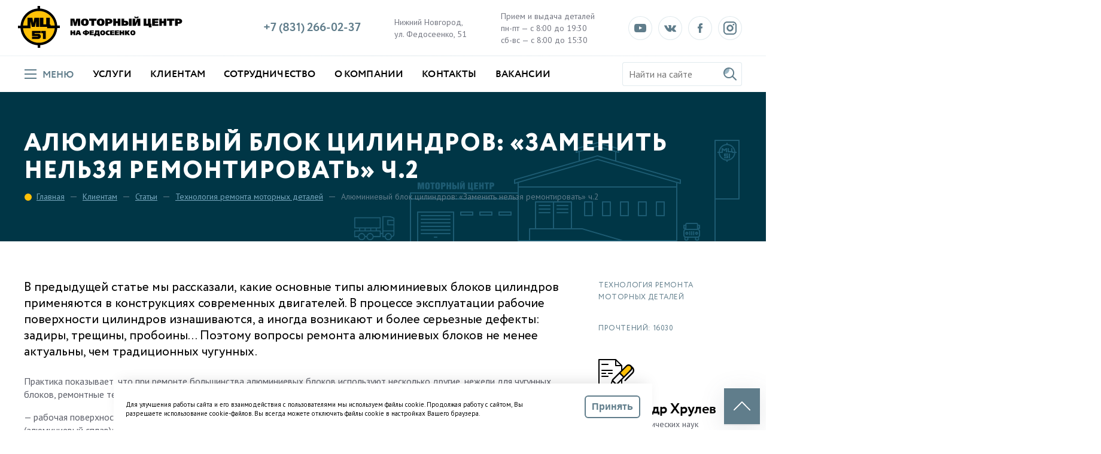

--- FILE ---
content_type: text/html; charset=UTF-8
request_url: https://motornn.ru/clients/articles/texnologiya-remonta-motornyix-detalej/alyuminievyij-blok-czilindrov-%C2%ABzamenit-nelzya-remontirovat%C2%BB-ch.2.html
body_size: 83112
content:
<!DOCTYPE html>
<html xmlns="http://www.w3.org/1999/xhtml" lang="ru">
<head>
    <meta http-equiv="Content-Type" content="text/html; charset=utf-8" />
    <meta content="Моторный центр на Федосеенко, 51 - профессиональный ремонт и диагностика двигателей в Нижнем Новгороде" name="description">
    <meta content="моторный центр ремонт двигателя диагностика мотора отремонтировать двигатель в Нижнем Новгороде" name="keywords">
    
    <meta name="viewport" content="width=device-width, initial-scale=1.0">
	
	<meta property="og:title" content="Алюминиевый блок цилиндров: «Заменить нельзя ремонтировать» ч.2" />
	<meta property="og:description" content="Алюминиевый блок цилиндров: «Заменить нельзя ремонтировать» ч.2" />
	<meta property="og:image" content="/workspaces/template/images/mc51_logo_meta.png" />
    <link rel="icon" type="image/png" href="/workspaces/template/images/favicon.png" sizes="16x16">
    <meta name="cmsmagazine" content="afd9a6beda66e14fef6de4cf1949dd59" />
    <link rel="stylesheet" href="/workspaces/template/global-style.css" type="text/css" charset="utf-8" />
	<link href="https://fonts.googleapis.com/css?family=PT+Sans:400,400i,700,700i&amp;subset=cyrillic" rel="stylesheet">
    <link rel="stylesheet" href="/workspaces/template/css/fonts.css" type="text/css" charset="utf-8" />
	<link rel="stylesheet" href="/workspaces/template/css/owl.carousel.css" type="text/css" charset="utf-8" />
	<link rel="stylesheet" href="/workspaces/template/css/owl.transitions.css" type="text/css" charset="utf-8" />
	<link rel="stylesheet" href="/workspaces/template/css/jquery.fancybox.css">
    <link rel="stylesheet" href="/workspaces/template/fotorama/fotorama.css" />
    <link rel="stylesheet" href="/workspaces/template/css/animate.css" />
   
    <script type="text/javascript" src="https://ajax.googleapis.com/ajax/libs/jquery/1.11.0/jquery.min.js"></script> 
    <script src="https://api-maps.yandex.ru/2.0/?load=package.standard,package.geoObjects&lang=ru-RU" type="text/javascript"></script>
    <!-- Google Maps	
    <script src="https://maps.googleapis.com/maps/api/js?sensor=false&amp;language=ru"></script> -->
    <!--<script src="https://maps.googleapis.com/maps/api/js?key=AIzaSyDbF6_TkoHpecRwdDybaQROSK5x1SHlrzQ&callback=initialize"></script>-->
    <script src='https://www.google.com/recaptcha/api.js'></script>
    <title>Алюминиевый блок цилиндров: «Заменить нельзя ремонтировать» ч.2 / Ремонт двигателей - Моторный Центр на Федосеенко</title>
    <base href="https://motornn.ru/" />
    <meta charset="UTF-8" />
    

<!-- Yandex.Metrika counter -->
<script type="text/javascript" >
   (function(m,e,t,r,i,k,a){m[i]=m[i]||function(){(m[i].a=m[i].a||[]).push(arguments)};
   var z = null;m[i].l=1*new Date();
   for (var j = 0; j < document.scripts.length; j++) {if (document.scripts[j].src === r) { return; }}
   k=e.createElement(t),a=e.getElementsByTagName(t)[0],k.async=1,k.src=r,a.parentNode.insertBefore(k,a)})
   (window, document, "script", "https://mc.yandex.ru/metrika/tag.js", "ym");

   ym(7970119, "init", {
        clickmap:true,
        trackLinks:true,
        accurateTrackBounce:true,
        webvisor:true
   });
</script>
<noscript><div><img src="https://mc.yandex.ru/watch/7970119" style="position:absolute; left:-9999px;" alt="" /></div></noscript>
<!-- /Yandex.Metrika counter -->

<link rel="stylesheet" href="/workspaces/components/gallery/css/web.css" type="text/css" />
</head>
<body>
<div id="sticky_aside">	
	<header class="site-section_container site_header" role="header">
		<!-- Баннер
		<div class="site-header_banner">
			<a href="https://motornn.ru/motor-100k/" target="_blank"></a>
			<img src="/workspaces/template/images/banner_100k.png" alt="Дарим 100 000 рублей одному из клиентов Моторного Центра">
		</div>
		-->
		<div class="site-section">
			<div class="site-header_top">
				<div class="basic-cols">
					<div class="basic-cols_item w-33 site-header_logo">
						<a href="/"><img src="/workspaces/template/images/svg/logo_mc51.svg" alt="Моторный центр на Федосеенко" title="Перейти на главную" /></a>
					</div>
					<div class="basic-cols_item w-66 basic-cols site-header_contacts">
						<div class="contacts-phone">+7 (831) 266-02-37</div>
						<div class="contacts-info">Нижний Новгород, <br/>ул. Федосеенко, 51</div>
						<div class="contacts-info">Прием и выдача деталей <br/>пн-пт — с 8:00 до 19:30 <br/>сб-вс — с 8:00 до 15:30</div>
						<div class="soc-links">
							<a class="soc-links_item" href="https://www.youtube.com/channel/UC6cgcv2rIoK3gqY5F5ewl7A" target="_blank"><svg class="icon"><use xmlns:xlink="http://www.w3.org/1999/xlink" xlink:href="#icon-soc-youtube"></use></svg></a>
							<a class="soc-links_item" href="https://vk.com/motor_nn" target="_blank"><svg class="icon"><use xmlns:xlink="http://www.w3.org/1999/xlink" xlink:href="#icon-soc-vk"></use></svg></a>
							<a class="soc-links_item" href="https://www.facebook.com/motornn/" target="_blank"><svg class="icon"><use xmlns:xlink="http://www.w3.org/1999/xlink" xlink:href="#icon-soc-fb"></use></svg></a>
							<a class="soc-links_item" href="https://www.instagram.com/motor_nn/" target="_blank"><svg class="icon"><use xmlns:xlink="http://www.w3.org/1999/xlink" xlink:href="#icon-soc-insta"></use></svg></a>
						</div>
					</div>
				</div>
			</div>
			<div class="site-header_bottom basic-cols">
				<div class="basic-cols_item site-header_menu w-75 basic-cols">
					<div class="header-menu_item burger-menu">
						<svg class="icon-1"><use xmlns:xlink="http://www.w3.org/1999/xlink" xlink:href="#icon-burger"></use></svg>
						<svg class="icon-2"><use xmlns:xlink="http://www.w3.org/1999/xlink" xlink:href="#icon-x"></use></svg>
						<span>Меню</span></div>
					<a class="header-menu_item" href="services/">Услуги</a>
					<a class="header-menu_item" href="clients/">Клиентам</a>
					<a class="header-menu_item" href="collaboration/">Сотрудничество</a>
					<a class="header-menu_item" href="about/">О компании</a>
					<a class="header-menu_item" href="contacts.html">Контакты</a>
					<a class="header-menu_item" href="about/vacancy/">Вакансии</a>
				</div>
				<!-- Popup menu -->
					<a href="#x" class="overlay" id="menu-hidden-bg"></a>
					<div class="menu-hidden">
						<div class="basic-cols">
							<div class="basic-cols_item services-menu w-33">
								<h3>Услуги</h3>
								<ul>
									<li><a href="services/major-engine-repairs.html">Капитальный ремонт двигателя</a></li>
									<li><a href="services/computer-diagnostics.html">Компьютерная диагностика двигателя</a></li>
									<li><a href="services/independent-expertise.html">Независимая экспертиза двигателя</a></li>
									<li><a href="services/head-cylinder-block.html">Ремонт ГБЦ и блока цилиндров</a></li>
									<li><a href="services/crankshaft-grinding.html">Шлифовка коленчатого вала</a></li>
									<li><a href="services/welding.html">Сварочные работы</a></li>
									<li><a href="services/spare-parts.html">Продажа запчастей</a></li>
								</ul>
							</div>
							<div class="basic-cols_item all-menu w-66 basic-cols">
								<div class="basic-cols_item w-50">
									<h3>Клиентам</h3>
									<ul>
										<li><a href="clients/warranty.html">Гарантия</a></li>
										<li><a href="clients/discount.html">Дисконтная система</a></li>
										<li><a href="clients/qa.html">Вопросы / ответы</a></li>
										<li><a href="clients/articles/">Статьи</a></li>
									</ul>
								</div>
								<div class="basic-cols_item w-50">
									<h3>О компании</h3>
									<ul>
										<li><a href="about/news/">Новости</a></li>
										<li><a href="about/equipment.html">Наше оборудование</a></li>
										<li><a href="about/sertificates.html">Сертификаты</a></li>
										<li><a href="about/reviews.html">Благодарности</a></li>
										<li><a href="about/vacancy/">Вакансии</a></li>
									</ul>
								</div>
								<div class="basic-cols_item w-50">
									<h3>Сотрудничество</h3>
									<ul>
										<li><a href="collaboration/avtoservisam.html">Автосервисам</a></li>
										<li><a href="collaboration/organizacziyam.html">Организациям</a></li>
										<li><a href="collaboration/sponsorstvo.html">Спонсорство</a></li>
									</ul>
								</div>
								<div class="basic-cols_item w-50">
									<h3>Контакты</h3>
									<ul>
										<li><a href="contacts.html">Все контакты</a></li>
									</ul>
									<div class="d-mob d-desktop-none">
										<div class="contacts-info">Нижний Новгород, <br>ул. Федосеенко, 51</div>
										<div class="contacts-info">Прием и выдача деталей <br>пн-пт — с 8:00 до 19:30 <br>сб-вс — с 8:00 до 15:30</div>
									</div>
									<div class="d-mob d-desktop-none">
										<div class="soc-links">
											<a class="soc-links_item" href="https://www.youtube.com/channel/UC6cgcv2rIoK3gqY5F5ewl7A" target="_blank"><svg class="icon"><use xmlns:xlink="http://www.w3.org/1999/xlink" xlink:href="#icon-soc-youtube"></use></svg></a>
											<a class="soc-links_item" href="https://vk.com/motor_nn" target="_blank"><svg class="icon"><use xmlns:xlink="http://www.w3.org/1999/xlink" xlink:href="#icon-soc-vk"></use></svg></a>
											<a class="soc-links_item" href="https://www.facebook.com/motornn/" target="_blank"><svg class="icon"><use xmlns:xlink="http://www.w3.org/1999/xlink" xlink:href="#icon-soc-fb"></use></svg></a>
											<a class="soc-links_item" href="https://www.instagram.com/motor_nn/" target="_blank"><svg class="icon"><use xmlns:xlink="http://www.w3.org/1999/xlink" xlink:href="#icon-soc-insta"></use></svg></a>
										</div>
									</div>
								</div>
							</div>
						</div>
						<div class="close-menu"><svg class="icon"><use xmlns:xlink="http://www.w3.org/1999/xlink" xlink:href="#icon-x"></use></svg></div>
					</div>
				<div class="basic-cols_item site-header_search w-25">
					<div class="site-search">
						<form name="search-form" action="rezultatyi-poiska.html" method="get" class="search-form">
	<input type="text" name="search" id="search" value="" placeholder="Найти на сайте" />
	<input type="hidden" name="id" value="103" />
	<input name="submit" type="submit" value="" />
</form>





					</div>
				</div>
			</div>
		</div>
	</header>
</div>
<div class="site-section_container inner-page_header">
    <div class="site-section">
		<div class="section-title"><h1>Алюминиевый блок цилиндров: «Заменить нельзя ремонтировать» ч.2</h1></div>
		<div class="breadcrumbs">
			<a href="">Главная</a>
			
<a class="B_crumb" itemprop="url" rel="Клиентам" href="clients/"><span itemprop="title">Клиентам</span></a>
  <a class="B_crumb" itemprop="url" rel="Статьи" href="clients/articles/"><span itemprop="title">Статьи</span></a>
  <a class="B_crumb" itemprop="url" rel="Технология ремонта моторных деталей" href="clients/articles/texnologiya-remonta-motornyix-detalej/"><span itemprop="title">Технология ремонта моторных деталей</span></a>
  Алюминиевый блок цилиндров: «Заменить нельзя ремонтировать» ч.2

		</div>
	</div>
</div>




<div class="site-section_container inner-page_content">
    <div class="site-section">
		<div class="basic-cols flex-mob-wrap">
			<div class="basic-cols_item w-75 w-mob-100 inner-basic">
				<div class="news-announce">В предыдущей статье мы рассказали, какие основные типы алюминиевых блоков цилиндров применяются в конструкциях современных двигателей. В процессе эксплуатации рабочие поверхности цилиндров изнашиваются, а иногда возникают и более серьезные дефекты: задиры, трещины, пробоины… Поэтому вопросы ремонта алюминиевых блоков не менее актуальны, чем традиционных чугунных.</div>
				<p>Практика показывает, что при ремонте большинства алюминиевых блоков используют несколько другие, нежели для чугунных блоков, ремонтные технологии. Они обусловлены следующими причинами:</p>

<p>— рабочая поверхность цилиндров алюминиевого блока, как правило, имеет иную структуру, чем основной материал блока (алюминиевый сплав);</p>

<p>— коэффициент температурного расширения алюминиевого сплава превышает аналогичный параметр чугуна и стали в 1,7—2 раза;</p>

<p>— прочность, твердость и коррозионная стойкость алюминиевого сплава существенно ниже, чем у чугуна.</p>

<p>Ввиду этих особенностей алюминиевых блоков не только изменяются режимы традиционных ремонтных операций, таких как растачивание и хонингование, но и, кроме того, используются оригинальные операции, не применяемые при ремонте чугунных блоков. К тому же при ремонте алюминиевых блоков необходимы особые внимательность и аккуратность, без которых трудно добиться высокого качества ремонта.</p>

<p><strong>Ремонтировать? Лучше заменить!</strong></p>

<p>Наиболее просто ремонтировать цилиндры алюминиевых блоков со вставными «мокрыми» чугунными гильзами: достаточно лишь заменить изношенные гильзы на новые. Таковы, например, рекомендации подавляющего большинства иностранных автопроизводителей для многих двигателей легковых иномарок, где установлены «мокрые» гильзы — их ремонт (расточка, хонингование) обычно не предусмотрен. С другой стороны, для отечественных моторов выпускаются ремонтные поршневые группы. Однако точно выдержать геометрию «мокрых» гильз при их расточке и хонинговании трудно.</p>

<p>Проблемы при ремонте «мокрых» гильз связаны с их жесткостью. Например, крепление гильзы в хонинговальном или расточном станках с помощью различных приспособлений нередко приводит к ее деформации. Не спасает положение и обработка гильз, вставленных непосредственно в блок и прижимаемых сверху специальными шайбами, — помимо деформации могут возникнуть трудности при хонинговании. К примеру, конструктивные особенности многих блоков не позволяют брускам хонголовки выходить за нижнюю кромку гильзы. Из-за этого невозможно добиться правильной геометрии цилиндра.</p>

<p>Трудности при ремонте гильз возникают вследствие разной толщины стенок — нижняя часть гильзы тоньше и, соответственно, более «податливая». При растачивании и хонинговании эта часть стенки «дышит», т. е. отжимается инструментом, что приводит к повышенной конусности нижней части гильзы.</p>

<p>Решить проблемы с обработкой гильз можно, но не просто. Первый способ — индивидуальная обработка гильз с минимальным зажимом на последнем этапе хонингования (этого можно добиться, если от проворачивания удерживать гильзу вручную с помощью хомута). Именно так удается исключить деформацию гильзы и, соответственно, обеспечить ее хорошую геометрию: эллипсность не более 0,02 мм, а конусность в пределах 0,01 мм.</p>

<p>Другой способ, напротив, моделирует деформацию гильз в блоке. Правда, для его реализации нужна так называемая «фальшголовка» блока — плита с отверстиями, диаметр которых больше, чем у цилиндров. Она прижимается вместе с прокладкой к блоку болтами взамен штатной ГБЦ. Далее, после предварительного растачивания, гильзы подвергают хонингованию либо в блоке, если позволяет его конструкция, либо индивидуально. Во втором случае желательно использовать хонголовку с подпружиненными брусками, чтобы сохранить форму гильзы в свободном состоянии (отметим, что при повторном монтаже гильз в блоке их положение должно сохраняться).</p>

<p>Понятно, что точно выдержать все эти технологические тонкости на практике не просто и не дешево. Это еще раз подтверждают рекомендации зарубежных ремонтников: гильзы лучше менять, чем ремонтировать. Правда, и при замене следует соблюдать аккуратность, потому что нередки случаи коррозии блоков на нижних уплотняющих поясках для гильз. Если такой факт установлен, то блоку необходим ремонт, к тому же совсем не простой. Помимо ликвидации коррозионных повреждений (посредством сварки, напыления и пр.), потребуется точно обработать поясок «как чисто» и при этом «не провалить» гильзу от верхней плоскости (выступание гильзы от верхней плоскости блока обычно регламентируется в пределах 0,05—0,10 мм).</p>

<p><strong>Сила традиции</strong></p>

<p>Чем хороша традиционная технология ремонта? Да тем, что все тонкости ее отработаны до совершенства, включая станок, приспособления, инструмент, режимы обработки. В этом и заключена сила традиции — не надо ничего изобретать, достаточно взять и сделать. Быстро и правильно.</p>

<p>Именно так в случае износа ремонтируют алюминиевые блоки цилиндров с залитыми чугунными гильзами. Обычно производители предусматривают возможность, по меньшей мере, одного ремонта, при этом блоки подвергают традиционным операциям расточки и хонингования под поршни ремонтного размера.</p>

<p>Другое дело, когда цилиндр имеет глубокое повреждение, не устраняемое увеличением диаметра цилиндра до ремонтного размера. Иногда гильза, установленная на заводе-изготовителе, со временем теряет герметичность и начинает «течь», в результате чего в цилиндр и картер поступает антифриз. В подобных случаях необходима замена гильзы. Эта операция тоже достаточно хорошо отработана в ремонтной практике (справедливости ради, отметим, что автопроизводители рекомендуют в таких случаях менять блок).</p>

<p>Начинают замену с удаления старой гильзы. Для этого гильзу растачивают до вскрытия основного материала блока и удаления ее остатков (обычно толщина залитой гильзы колеблется в пределах 2,5—4,0 мм). Дальнейшие действия зависят от характера дефекта блока. При серьезных повреждениях в алюминиевой стенке, окружающей гильзу, могут появиться трещины. Их обнаруживают визуально или по результатам опрессовки рубашки охлаждения блока.</p>

<p>Крупные трещины, в том числе расположенные вдоль образующей цилиндра, требуют обязательной заварки, поскольку способны расти под действием натяга гильзы. Следует быть готовым к тому, что после сварки блок может «повести». Этот дефект потребует повторной обработки посадочной поверхности гильзы и дополнительной обработки постелей коленвала и/или верхней плоскости.</p>

<p>При изготовлении новой гильзы в ее в верхней части необходимо выполнить упорный бурт, а в гнезде — соответствующую выточку. Гильза должна иметь натяг в гнезде 0,05—0,07 мм. Чтобы легко, «от руки», установить такую гильзу в блок, достаточно охладить ее в жидком азоте до -186°С, даже не прибегая к нагреву блока. Кстати, перед установкой гильзы необходимо нанести на верхнюю и нижнюю части гнезда жидкий герметик (этим гарантируется герметичность посадки гильзы), а сразу после установки — «заневолить» гильзу, т. е. создать давление в сторону запрессовки до окончательного выравнивания температуры блока.</p>

<p><strong>Ремонтировать? Конечно…</strong></p>

<p>В самом деле, для блоков цилиндров, выполненных по технологии Alusil (Silumal), фирмы-производители поршней выпускают не только стандартные, но и ремонтные комплекты поршневых групп (обычно такие комплекты имеют увеличенные размеры +0,5 и +1,0 мм, реже +0,35 и +0,7 мм). Ремонтные поршни, также как и стандартные, в обязательном порядке имеют тонкое покрытие железом. Попытки использовать обычные поршни без покрытия заканчиваются мгновенным схватыванием (задиром) и выходом двигателя из строя. Упомянутые ремонтные комплекты изготавливаются с учетом специально разработанной технологии ремонта алюминиевых цилиндров.</p>

<p>Растачивание цилиндров выполняется традиционно, однако хонингование имеет свои особенности. Главное отличие состоит в использовании специальных абразивных брусков с минимальным «засаливанием», которое, как известно, является причиной появления задиров на отремонтированной алюминиевой поверхности.</p>

<p>Фирма Sunnen, ведущий производитель хонинговального оборудования, рекомендует цилиндры таких блоков последовательно обрабатывать 3-мя типами брусков, содержащих абразивные частицы из карбида кремния SiC. Первый тип — C30-J55, предназначен для снятия дефектного слоя (припуск 0,04—0,08 мм) после растачивания, второй тип C30-J84 — для предварительного хонингования с припуском около 0,01—0,02 мм и удаления глубоких рисок, оставшихся от предыдущей операции, а третий тип С30-С03—81 применяется для окончательного (финишного) хонингования без изменения размера цилиндра.</p>

<p>Если хонингование проводится после предварительного растачивания, то сначала необходимо в обязательном порядке удалить с блока всю стружку, так как ее попадание под абразивные бруски может повредить поверхность цилиндра и сами бруски, вызвав скалывание абразива с их кромок. Такой же результат может получиться при чрезмерном давлении брусков на стенку цилиндра, плохой фильтрации масла, подаваемого в зону хонингования, а также при несоответствии профиля наружной поверхности брусков и поверхности цилиндра (когда радиус закругления брусков больше радиуса цилиндра). К примеру, при чрезмерно высоком давлении на поверхность цилиндра бруски, вместо того, чтобы резать твердые зерна кремния, способны вырывать их с поверхности. Как правило, эффект сопровождается налипанием алюминия на брусок, скалыванием его кромки и появлением на поверхности цилиндра глубоких рисок, способных испортить всю работу.</p>

<p>После хонингования диаметр цилиндра должен соответствовать заданному (обычно рабочий зазор поршня в цилиндре лежит в пределах 0,01—0,02 мм), но структура поверхности еще далека от требуемой. Поэтому на финишной стадии обработки цилиндров проводят операцию полирования поверхности.</p>

<p>Полирование при ремонте фактически является альтернативой химического травления в производстве и выполняется без подачи смазочного масла к обрабатываемому цилиндру. Суть полирования сводится к снятию незначительного (около 1 мкм) слоя алюминия и обнажению кристаллов кремния. При этом используются мягкие фетровые башмаки C30-F85, устанавливаемые в хонголовку, и специальная «мягкая» кремниевая (силиконовая) паста AN-30, снимающая с поверхности алюминий, не затрагивая частицы кремния.</p>

<p>После полирования поверхность цилиндров приобретает характерный матово-серый цвет, причем на ней не должно быть заметно рисок от резца или хонинговальных брусков. Структура поверхности в этом случае представляет собой выступающие зерна кремния, а алюминиевый сплав в виде связки располагается ниже уровня зерен на 1—1,5 мкм. Другими словами, поверхность становится пористой — между зернами кремния появляются микрообъемы, которые при работе двигателя заполняются маслом, смазывающим детали поршневой группы.</p>

<p>Немецкая фирма Gehring для обработки алюминиевых цилиндров предлагает другую технологию. Отличия, в основном, заключаются в процессе предварительного хонингования. Так, вместо 1-го типа брусков из SiC на этапе предварительного хонингования используются алмазные бруски, и лишь на последующих этапах, в том числе фининшного хонингования, устанавливаются бруски с абразивом из карбида кремния.</p>

<p>Описанные приемы ремонта применяются не только для блоков, изготовленных по технологии Alusil (Silumal), но и для более современных вариантов — Lokasil и Silitec (последний представляет собой кремниевую матрицу в виде гильзы, залитой алюминиевым сплавом и содержащей до 25% кремния). Во всех случаях макро- и микрогеометрия цилиндров ничуть не отличается от заводской.</p>

<p>При серьезных повреждениях цилиндров, когда дефекты не могут быть устранены путем увеличения диаметра цилиндра до ремонтного, производители предусмотрели установку ремонтных гильз. Такие гильзы поставляются в запасные части для некоторых алюминиевых блоков, выполненных по указанным выше технологиям.</p>

<p>Ремонтные гильзы выполняются из материала, аналогичного материалу блока, — это алюминиевый сплав с содержанием кремния более 17%. Технология установки алюминиевой гильзы практически ничем не отличается от описанной выше для чугунных гильз. Разница обусловлена физическими свойствами алюминия, в частности его высокой теплопроводностью. На практике это означает, что перед запрессовкой необходимо создавать максимально возможную разность температур между гильзой и блоком (к примеру, охлаждением гильзы в жидком азоте и нагревом блока), а запрессовку выполнять «от руки» и быстро, чтобы гильза не успела нагреться.</p>

<p>Другая, причем весьма неприятная, особенность алюминиевой гильзы — ее нельзя допрессовать, как чугунную, если она по каким-либо причинам не встала «до упора» на свое место. Единственно возможный выход в подобной ситуации — удалить гильзу расточкой. Что, вообще говоря, обидно — цена гильзы, как правило, превышает 100—120 долл., да и ждать новую гильзу «на заказ» придется не один день.</p>

<p>После того, как все гильзы будут установлены, их необходимо обработать обычным для алюминиевых блоков данного типа образом. И обратите внимание на выступающие над привалочной плоскостью торцы гильз — при их обработке не рекомендуется подрезать привалочную плоскость блока, чтобы величина выступания поршней в ВМТ над плоскостью не превысила предельных значений (обычно 0,5—0,7 мм) и не образовалось ступени между плоскостью и верхней частью передней крышки блока.</p>

<p><strong>Когда ремонт — дело тонкое</strong></p>

<p>Именно так обстоит дело с алюминиевыми блоками, имеющими покрытие цилиндров типа Nicasil (Galnical). Как известно, в процессе длительной эксплуатации даже это покрытие, несмотря на сверхвысокую твердость, тоже изнашивается. Возникает вопрос: можно ли ремонтировать такой блок цилиндров? Прежде чем ответить на него, рассмотрим некоторые особенности блоков с упомянутым покрытием.</p>

<p>Обычно на практике необходимость ремонта возникает редко, чаще всего тогда, когда покрытие уже безвозвратно повреждено. С другой стороны, для подавляющего большинства двигателей ремонтные поршни не выпускаются. Лишь для некоторых моторов BMW удается найти поршневые группы с увеличенным на 0,07—0,08 мм размером. И все же допустим, что поршни найдены, да и покрытие цилиндров пока «живое» — без сколов и задиров. Попробуем что-нибудь сделать.</p>

<p>Растачивать цилиндры такого блока — затея бессмысленная. Ни один резец «не возьмет» карбид кремния, содержащийся в материале покрытия, да и расточка с припуском менее 0,1 мм не требуется.</p>

<p>Значит, хонингование? Да, но не без «хитростей». Во-первых, бруски выбирают только самые твердые — алмазные или с абразивными частицами из нитрида бора. Далее — режимы хонингования: нужно устанавливать самое минимальное усилие давления брусков на поверхность цилиндра, чтобы не «продавить» и не разрушить тонкое покрытие.</p>

<p>К сожалению, даже соблюдение самых строгих мер предосторожности еще не гарантирует успех всего мероприятия в целом. К примеру, длительно работавший блок может иметь повышенную эллипсность цилиндров (до 0,03—0,05 мм). При минимальном усилии хонингования устранить эллипс полностью трудно, в то же время опасность разрушения (скалывания) покрытия вблизи малой оси эллипса цилиндра весьма велика. В конечном счете, положительного результата удается достигнуть не на всех цилиндрах блока.</p>

<p>Если же покрытие повреждено (необязательно при хонинговании), то никаких рекомендаций по ремонту производители не дают. Эта ситуация породила среди механиков «легенды» о необходимости повторного покрытия цилиндра «ника-силом». Однако многолетняя практика показывает, что нет смысла повторять сложную заводскую технологию. Известно немало случаев, когда отремонтировать блок в рамках «разрешенных» производителем технологий невозможно. Это случается при серьезных и глубоких повреждениях рабочей поверхности цилиндров.</p>

<p><strong>Из России — с технологией</strong></p>

<p>Допустим, что в процессе эксплуатации блок с покрытием Nicasil получил повреждения цилиндров. Что делать с таким блоком?</p>

<p>Во-первых, можно «пустить в расход». И купить новый. И даже мотор новый в сборе поставить, как рекомендуют производители в таких случаях. Только то, что хорошо для нового автомобиля, никак не подойдет для десятилетнего.</p>

<p>Где-нибудь в Европе можно использовать и такое альтернативное решение — поставить двигатель «б/у». Дешево и сердито. Только у нас не Европа — документы соответствующие нужны на такой мотор. А кто их выдаст?</p>

<p>Вот и получается — хочешь не хочешь, а надо ремонтировать, т. е. «гильзовать» обычными чугунными гильзами.</p>

<p>Можно так поступать? Конечно, нет, если соблюдать инструкции производителей. Однако инструкции можно «забыть», и тогда ответ станет положительным. При одном непременном условии — если овладеть технологией установки чугунных гильз и отработать ее до совершенства.</p>

<p>Выше мы рассказывали, как менять залитые чугунные гильзы на алюминиевых блоках. Установка ремонтных чугунных гильз в блоки других типов ничем не отличается от описанной. При этом в блоках типа Silumal (Alusil), вместо пар трения «кремний-железо» для поршня и «кремний-хром» для поршневых колец, получаются пары «чугун-железо» и «чугун-хром», отлично работающие и обладающие высокой долговечностью. Кроме того, чугунные гильзы отлично противостоят перегреву и недостаточной смазке, чего никак не скажешь о «родной» алюминиевой поверхности.</p>

<p>В блоках с покрытием типа Nicasil (Galnical) для поршней вообще нет никакой разницы по какой поверхности скользить — чугунной или «родной» из «никасила», хотя на более старых моторах долговечность поршневых колец после ремонта несколько снижается из-за отсутствия у них хромового покрытия.</p>

<p>Как нам стало известно, на сегодняшний день такая технология применяется только в отечественной практике. И весьма успешно — ресурс деталей цилиндропоршневой группы у отремонтированных моторов превышает 150 тыс. км.</p>

			</div>
			<div class="basic-cols_item w-25 w-mob-100 inner-right">
				<div class="acticle-category">
Технология ремонта моторных деталей

				</div>
				<div class="acticle-category">
				Прочтений: 16030
				</div>
				<div class="icon-title">
					<div class="icon-title_image"><img src="/workspaces/template/images/svg/icon_author.svg" alt="" /></div>
				<h2>Александр Хрулев</h2>
					<p>кандидат технических наук</p>
				</div>

				<div class="content-gallery article-gallery">
				    	
				    <div class="content-gallery">
    <div class="content-image">
	<a class="fancybox-article" data-fancybox-group="gallery" href="/workspaces/components/gallery/connector.php?action=web/phpthumb&amp;ctx=web&amp;w=1024&amp;h=1024&amp;zc=0&amp;far=&amp;q=90&amp;src=%2Fworkspaces%2Fgallery%2F65%2F324.jpg" title="">
	    <img src="/workspaces/gallery/65/324.jpg" alt="" />
	    <p>Расточка и хонингование цилиндров чугунного блока проводятся по уже ставшими традиционными технологиям. Чугунные цилиндры алюминиевого блока ремонтируют точно так же.</p>
	</a>
</div>
<div class="content-image">
	<a class="fancybox-article" data-fancybox-group="gallery" href="/workspaces/components/gallery/connector.php?action=web/phpthumb&amp;ctx=web&amp;w=1024&amp;h=1024&amp;zc=0&amp;far=&amp;q=90&amp;src=%2Fworkspaces%2Fgallery%2F65%2F325.jpg" title="">
	    <img src="/workspaces/gallery/65/325.jpg" alt="" />
	    <p>При восстановлении блоков со вставными "мокрыми" гильзами лучше использовать полный ремонтный комплект, нежели растачивать гильзы под увеличенный размер поршней.</p>
	</a>
</div>
<div class="content-image">
	<a class="fancybox-article" data-fancybox-group="gallery" href="/workspaces/components/gallery/connector.php?action=web/phpthumb&amp;ctx=web&amp;w=1024&amp;h=1024&amp;zc=0&amp;far=&amp;q=90&amp;src=%2Fworkspaces%2Fgallery%2F65%2F326.jpg" title="">
	    <img src="/workspaces/gallery/65/326.jpg" alt="" />
	    <p>Типичные повреждения мягкого алюминиевого цилиндра при перегреве двигателя.</p>
	</a>
</div>
<div class="content-image">
	<a class="fancybox-article" data-fancybox-group="gallery" href="/workspaces/components/gallery/connector.php?action=web/phpthumb&amp;ctx=web&amp;w=1024&amp;h=1024&amp;zc=0&amp;far=&amp;q=90&amp;src=%2Fworkspaces%2Fgallery%2F65%2F327.jpg" title="">
	    <img src="/workspaces/gallery/65/327.jpg" alt="" />
	    <p></p>
	</a>
</div>
<div class="content-image">
	<a class="fancybox-article" data-fancybox-group="gallery" href="/workspaces/components/gallery/connector.php?action=web/phpthumb&amp;ctx=web&amp;w=1024&amp;h=1024&amp;zc=0&amp;far=&amp;q=90&amp;src=%2Fworkspaces%2Fgallery%2F65%2F328.jpg" title="">
	    <img src="/workspaces/gallery/65/328.jpg" alt="" />
	    <p>При хонинговании алюминиевых цилиндров абразивные бруски должны одновременно срезать мягкий алюминиевый сплав и твердые зерна кремния.</p>
	</a>
</div>
<div class="content-image">
	<a class="fancybox-article" data-fancybox-group="gallery" href="/workspaces/components/gallery/connector.php?action=web/phpthumb&amp;ctx=web&amp;w=1024&amp;h=1024&amp;zc=0&amp;far=&amp;q=90&amp;src=%2Fworkspaces%2Fgallery%2F65%2F329.jpg" title="">
	    <img src="/workspaces/gallery/65/329.jpg" alt="" />
	    <p></p>
	</a>
</div>
<div class="content-image">
	<a class="fancybox-article" data-fancybox-group="gallery" href="/workspaces/components/gallery/connector.php?action=web/phpthumb&amp;ctx=web&amp;w=1024&amp;h=1024&amp;zc=0&amp;far=&amp;q=90&amp;src=%2Fworkspaces%2Fgallery%2F65%2F330.jpg" title="">
	    <img src="/workspaces/gallery/65/330.jpg" alt="" />
	    <p>После полирования кремниевой пастой поверхность алюминиевого цилиндра приобретает пористость - между зернами кремния образуются микрообъемы, заполняемые маслом: а - поршневое кольцо; b, d - зерна кремния; с - алюминиевый сплав; е - масло.</p>
	</a>
</div>
<div class="content-image">
	<a class="fancybox-article" data-fancybox-group="gallery" href="/workspaces/components/gallery/connector.php?action=web/phpthumb&amp;ctx=web&amp;w=1024&amp;h=1024&amp;zc=0&amp;far=&amp;q=90&amp;src=%2Fworkspaces%2Fgallery%2F65%2F331.jpg" title="">
	    <img src="/workspaces/gallery/65/331.jpg" alt="" />
	    <p>Хороша алюминиевая гильза, да не дешева!</p>
	</a>
</div>
<div class="content-image">
	<a class="fancybox-article" data-fancybox-group="gallery" href="/workspaces/components/gallery/connector.php?action=web/phpthumb&amp;ctx=web&amp;w=1024&amp;h=1024&amp;zc=0&amp;far=&amp;q=90&amp;src=%2Fworkspaces%2Fgallery%2F65%2F332.jpg" title="">
	    <img src="/workspaces/gallery/65/332.jpg" alt="" />
	    <p>Расточка цилиндров алюминиевого блока - обычная ремонтная процедура.</p>
	</a>
</div>
<div class="content-image">
	<a class="fancybox-article" data-fancybox-group="gallery" href="/workspaces/components/gallery/connector.php?action=web/phpthumb&amp;ctx=web&amp;w=1024&amp;h=1024&amp;zc=0&amp;far=&amp;q=90&amp;src=%2Fworkspaces%2Fgallery%2F65%2F334.jpg" title="">
	    <img src="/workspaces/gallery/65/334.jpg" alt="" />
	    <p>Самая ответственная операция для алюминиевой гильзы - поставить ее "от руки". Одно неверное движение - и гильза будет испорчена, а вся работа загублена.</p>
	</a>
</div>
</div>
	            	
		        </div>
			</div>
			
			
		</div>

	
			
		
		<div class="bottom-link">
			<a href="clients/articles/" class="arrow-link arrow-back">Вернуться к списку статей</a>
		</div>

	</div>
</div>


<section class="site-section_container bg-light">
	<div class="site-section">
		<div class="section-inner">
			<div class="section-title text-white">
			   <h2>Наши направления</h2>
			</div>
			<div class="mc-it-projects">
				<a href="https://mc51.ru/" target="_blank" class="mc-it-project-banner">
					<div class="mc-it-project-inner">
						<div class="mc-it-project-logo">
							<img src="/workspaces/template/images/mc-logos/logo_mc51.svg" alt="">
						</div>
						<div class="mc-it-project-content">
							<h4 class="mc-it-project-title">MC51.ru</h4>
							<div class="mc-it-project-text">Интернет-магазин запчастей для автомобилей</div>
						</div>
					</div>
				</a>
				<a href="https://eps-compressor.ru/" target="_blank" class="mc-it-project-banner">
					<div class="mc-it-project-inner">
						<div class="mc-it-project-logo">
							<img src="/workspaces/template/images/mc-logos/logo_eps.svg" alt="">
						</div>
						<div class="mc-it-project-content">
							<h4 class="mc-it-project-title">ЭПС Компрессор</h4>
							<div class="mc-it-project-text">Холодильные компрессоры Bitzer, Copeland, Frascold и запчасти к ним</div>
						</div>
					</div>
				</a>
				<a href="https://xn----ztbafk4e.xn--p1ai/" target="_blank" class="mc-it-project-banner">
					<div class="mc-it-project-inner">
						<div class="mc-it-project-logo">
							<img src="/workspaces/template/images/mc-logos/logo_eps.svg" alt="">
						</div>
						<div class="mc-it-project-content">
							<h4 class="mc-it-project-title">ЭнергоПромСервис-НН</h4>
							<div class="mc-it-project-text">Ремонт холодильного оборудования, холодильные системы «под ключ»</div>
						</div>
					</div>
				</a>
				<a href="https://serdi-rus.ru/" target="_blank" class="mc-it-project-banner">
					<div class="mc-it-project-inner">
						<div class="mc-it-project-logo serdi">
							<img src="/workspaces/template/images/mc-logos/logo_serdi.svg" alt="">
						</div>
						<div class="mc-it-project-content">
							<h4 class="mc-it-project-title">SERDI RUS</h4>
							<div class="mc-it-project-text">Оборудование для ремонта ДВС из Франции - продажа, обслуживание</div>
						</div>
					</div>
				</a>
				<a href="https://rfjcompressor.ru/" target="_blank" class="mc-it-project-banner">
					<div class="mc-it-project-inner">
						<div class="mc-it-project-logo serdi">
							<img src="/workspaces/template/images/mc-logos/logo_rfj.svg" alt="">
						</div>
						<div class="mc-it-project-content">
							<h4 class="mc-it-project-title">Компрессоры RFJ</h4>
							<div class="mc-it-project-text">Продажа, обслуживание и ремонт компрессоров и теплообменников RFJ</div>
						</div>
					</div>
				</a>
				<a href="https://metroliners.ru/" target="_blank" class="mc-it-project-banner">
					<div class="mc-it-project-inner">
						<div class="mc-it-project-logo serdi">
							<img src="/workspaces/template/images/mc-logos/logo_metro.svg" alt="">
						</div>
						<div class="mc-it-project-content">
							<h4 class="mc-it-project-title">Гильзы цилиндров METRO</h4>
							<div class="mc-it-project-text">Широкий ассортимент высококачественных заготовок гильз цилиндров</div>
						</div>
					</div>
				</a>
			</div>
		</div>
	</div>
</section>

<footer class="site-section_container footer" role="contentinfo" id="stop_sticky">
    <div class="site-section">
		<div class="basic-cols flex-mob-wrap footer-top">
			<div class="basic-cols_item w-50 w-mob-100 footer-contacts">
				<p class="copyright">©  <script>
            var CurrentYear = new Date().getFullYear()
            document.write(CurrentYear)
        </script>, Моторный Центр на Федосеенко</p>
				<p>Ремонт автомобильных двигателей и деталей двигателей, компьютерная диагностика автомобилей, независимая экспертиза, продажа запчастей</p>				
				<p class="phone">+7 (831) 266-02-37</p>
				<p>Нижний Новгород, ул. Федосеенко, 51</p>				
				<p class="workhours">пн-пт — с 8:00 до 20:00, <br/>сб-вс — с 8:00 до 16:00</p>				
			</div>
			<div class="basic-cols_item w-50 w-mob-100 footer-menu basic-cols flex-mob-wrap">
				<div class="basic-cols_item w-50 w-mob-100">
					<ul>
						<li><a href="services/">Услуги</a></li>
						<li><a href="clients/discount.html">Дисконтная система</a></li>
						<li><a href="clients/qa.html">Вопросы / ответы</a></li>
						<li><a href="about/reviews.html">Отзывы</a></li>
						<li><a href="clients/articles/">Статьи по ремонту</a></li>
					</ul>
				</div>
				<div class="basic-cols_item w-50 w-mob-100">
					<ul>
						<li><a href="collaboration/">Сотрудничество</a></li>
						<li><a href="clients/warranty.html">Гарантия</a></li>
						<li><a href="about/">О компании</a></li>
						<li><a href="about/vacancy/">Вакансии</a></li>
						<li><a href="about/news/">Новости</a></li>
					</ul>
				</div>
			</div>
		</div>
		<div class="basic-cols flex-mob-wrap footer-bottom">
			<div class="basic-cols_item w-25 w-mob-100">
				<ul>
					<li><a href="agreement.html">Согласие на обработку персональных данных</a></li>
					<li><a href="privacy.html">Политика конфиденциальности</a></li>
					<li><a href="terms-of-use.html">Пользовательское соглашение</a></li>
					<!-- Yandex.Metrika informer -->
<a href="https://metrika.yandex.ru/stat/?id=7970119&amp;from=informer"
target="_blank" rel="nofollow"><img src="https://informer.yandex.ru/informer/7970119/3_1_FFFFFFFF_EFEFEFFF_0_pageviews"
style="width:88px; height:31px; border:0;" alt="Яндекс.Метрика" title="Яндекс.Метрика: данные за сегодня (просмотры, визиты и уникальные посетители)" class="ym-advanced-informer" data-cid="7970119" data-lang="ru" /></a>
<!-- /Yandex.Metrika informer -->
				</ul>
			</div>
			<div class="basic-cols_item w-50 w-mob-100">
				<div class="soc-links">
					<a class="soc-links_item" href="https://vk.com/motor_nn" target="_blank"><svg class="icon"><use xmlns:xlink="http://www.w3.org/1999/xlink" xlink:href="#icon-soc-vk"></use></svg></a>
					<a class="soc-links_item" href="https://www.facebook.com/motornn/" target="_blank"><svg class="icon"><use xmlns:xlink="http://www.w3.org/1999/xlink" xlink:href="#icon-soc-fb"></use></svg></a>
					<a class="soc-links_item" href="https://www.instagram.com/motor_nn/" target="_blank"><svg class="icon"><use xmlns:xlink="http://www.w3.org/1999/xlink" xlink:href="#icon-soc-insta"></use></svg></a>
				</div>
			</div>
			<div class="basic-cols_item w-25 w-mob-100">
				<p>Создание сайта — </br><a href="https://phg.agency/" target="_blank">Public Heads Group</a></p>
			</div>
		</div>
    </div>
</footer>

<a class="scroll-up" title="Наверх"></a>
<div class="sidebar-contact" id="sidebar-contact">
    <div class="sidebar-toggle" title="Напишите нам">
        <svg class="icon"><use xmlns:xlink="http://www.w3.org/1999/xlink" xlink:href="#icon-x"></use></svg>
        <svg class="icon icon-active"><use xmlns:xlink="http://www.w3.org/1999/xlink" xlink:href="#icon-chat"></use></svg>
    </div>
    <div class="soc-grid">
        <div class="soc-grid-item">
            <div class="title">Напишите нам</div>
        </div>
        <div class="soc-grid-item">
            <a href="" target="_blank" title="Whatsapp"><svg class="icon"><use xmlns:xlink="http://www.w3.org/1999/xlink" xlink:href="#icon-soc-whatsapp"></use></svg></a>
        </div>
        <div class="soc-grid-item">
            <a href="" target="_blank" title="Telegram"><svg class="icon"><use xmlns:xlink="http://www.w3.org/1999/xlink" xlink:href="#icon-soc-tg"></use></svg></a>
        </div>
        <div class="soc-grid-item">
            <a href="" target="_blank" title="Viber"><svg class="icon"><use xmlns:xlink="http://www.w3.org/1999/xlink" xlink:href="#icon-soc-viber"></use></svg></a>
        </div>
    </div>
</div>

<!------------ Модальные окна ------------->

<!------------ Заявка ------------->
<a href="clients/articles/texnologiya-remonta-motornyix-detalej/alyuminievyij-blok-czilindrov-«zamenit-nelzya-remontirovat»-ch.2.html#x" class="overlay" id="order-popup"></a>
<div class="popup popup-scrollable">
	<div class="scrollable-inner">
		<h2>Оформление заявки</h2>
		<div class="basic-form_container">
			<form id="details_order_form" class="basic-form" name="order" method="post" action="order.php" >
			    					    <input type="hidden" id="page" name="page" value="Алюминиевый блок цилиндров: «Заменить нельзя ремонтировать» ч.2" required="required"  />

				<div class="w-50">
					<label for="services">Вас интересует <span class="star">*</span></label>
					<select id="services" name="services" required="required" onchange="mChange1(this);">
                        <option disabled selected value="">Выберите</option>
                        <option value="Ремонт двигателя">Ремонт двигателя</option>
						<option value="Диагностика двигателя">Диагностика двигателя</option>
						<option value="Экспертиза двигателя">Экспертиза двигателя</option>
						<option value="Ремонт блока цилиндров и ГБЦ">Ремонт блока цилиндров и ГБЦ</option>
						<option value="Шлифовка коленвалов">Шлифовка коленвалов</option>
						<option value="Сварочные работы">Сварочные работы</option>
						<option value="Другое">Другое</option>
					</select>
				</div>
				<div class="w-50">
					<label for="product_name">Как к вам обращаться <span class="star">*</span></label>
					<input type="text" id="name" name="name" value="" required="required"  />
				</div>
				<div class="w-50">
					<label for="phone">Контактный телефон <span class="star">*</span></label>
					<input type="text" id="phone" name="phone" value="" required="required" class="input-phone" placeholder="+7 (___) ___-__-__" />
				</div>
				<div class="w-50">
					<label for="email">E-mail</label>
					<input type="text" id="email" name="email" value=""  />
				</div>
				<div class="w-100">
					<label for="comment">Комментарии, детали заявки</label>
					<textarea name="comment" id="comment" type="text" rows="3" placeholder="Кратко опишите проблему"></textarea>
				</div>
				<div class="w-50 no-margin-b"> 
					<input type="checkbox" checked required=""><p>Я даю согласие на <a href="/terms-of-use.html" target="_blank">обработку персональных данных</a> и соглашаюсь с <a href="/privacy.html" target="_blank">политикой конфиденциальности</a></p>
				</div>
				<div class="w-50 no-margin-b" style="text-align: right;">
					<input name="submit" type="submit" value="Отправить" class="action-button">
					<p><span class="star">*</span> Пожалуйста, заполните все отмеченные поля</p>
				</div>
			</form>
		</div>
		<a class="popup-close" href="clients/articles/texnologiya-remonta-motornyix-detalej/alyuminievyij-blok-czilindrov-«zamenit-nelzya-remontirovat»-ch.2.html#close"><svg class="icon"><use xmlns:xlink="http://www.w3.org/1999/xlink" xlink:href="#icon-x"></use></svg></a>
	</div>
</div>

<!------------ Задать вопрос ------------->
<a href="clients/articles/texnologiya-remonta-motornyix-detalej/alyuminievyij-blok-czilindrov-«zamenit-nelzya-remontirovat»-ch.2.html#x" class="overlay" id="faq-popup"></a>
<div class="popup popup-scrollable">
	<div class="scrollable-inner">
		<h2>Задайте свой вопрос</h2>
		<div class="basic-form_container">
			<form id="faq_form" class="basic-form" name="order" method="post" action="order.php" onsubmit="return validate_form ( );">
				<div class="w-100">
					<label for="comment">Текст вопроса</label>
					<textarea name="comment" id="comment" type="text" rows="4" ></textarea>
				</div>
				<div class="w-100">
					<label for="product_name">Как к вам обращаться <span class="star">*</span></label>
					<input type="text" id="name" name="name" value="" required="required"  />
				</div>
				<div class="w-50">
					<label for="email">E-mail <span class="star">*</span></label>
					<input type="text" id="email" name="email" value="" required="required"  />
				</div>
				<div class="w-50">
					<label for="phone">Контактный телефон</label>
					<input type="text" id="phone" name="phone" value="" class="input-phone" placeholder="+7 (___) ___-__-__" />
				</div>
				<div class="w-50 no-margin-b"> 
					<input type="checkbox" required=""><p>Я даю согласие на <a href="/terms-of-use.html" target="_blank">обработку персональных данных</a> и соглашаюсь с <a href="/privacy.html" target="_blank">политикой конфиденциальности</a></p>
				</div>
				<div class="w-50 no-margin-b" style="text-align: right;">
					<input name="submit" type="submit" value="Отправить" class="action-button">
					<p><span class="star">*</span> Пожалуйста, заполните все отмеченные поля</p>
				</div>
			</form>
		</div>
		<a class="popup-close" href="clients/articles/texnologiya-remonta-motornyix-detalej/alyuminievyij-blok-czilindrov-«zamenit-nelzya-remontirovat»-ch.2.html#close"><svg class="icon"><use xmlns:xlink="http://www.w3.org/1999/xlink" xlink:href="#icon-x"></use></svg></a>
	</div>
</div>

<div class="svg-icons" style="width: 0px; height: 0px; overflow: hidden;">
    <svg version="1.1" xmlns="http://www.w3.org/2000/svg" xmlns:xlink="http://www.w3.org/1999/xlink" xml:space="preserve">
        <defs>
			<symbol id="icon-arrow" viewBox="0 0 20 36">
				<path fill-rule="evenodd" clip-rule="evenodd" d="M2.347,18L18.635,1.714c0.393-0.392,0.393-1.027,0-1.42c-0.393-0.392-1.026-0.392-1.419,0L0.284,17.226
				c-0.212,0.213-0.301,0.497-0.281,0.776c-0.018,0.277,0.069,0.561,0.282,0.773l16.931,16.931c0.394,0.392,1.027,0.392,1.419,0
				c0.394-0.393,0.394-1.027,0-1.419L2.347,18z"/>
			</symbol>
			<symbol id="icon-arrow-small" viewBox="0 0 20 20">
				<path fill-rule="evenodd" clip-rule="evenodd" d="M5.389,9.001c-0.341,0.341,8.796-8.796,8.796-8.796
					c0.673-0.673,2.536,0.395,0.978,1.955L7.344,9.979l7.818,7.818c1.668,1.667-0.226,2.706-0.978,1.955l-8.796-8.796
					C4.886,10.452,4.855,9.536,5.389,9.001z"/>
			</symbol>
            <symbol id="icon-soc-vk" viewBox="0 0 22 22">
                <path d="M18.213,13.196c0.662,0.647,1.363,1.257,1.959,1.971c0.262,0.316,0.51,0.644,0.701,1.011
					c0.27,0.522,0.025,1.098-0.443,1.13l-2.914-0.002c-0.752,0.063-1.35-0.24-1.854-0.754c-0.404-0.41-0.777-0.848-1.166-1.273
					c-0.158-0.174-0.326-0.336-0.523-0.466c-0.398-0.259-0.744-0.179-0.971,0.235c-0.232,0.422-0.285,0.889-0.307,1.36
					c-0.031,0.686-0.238,0.866-0.928,0.897c-1.473,0.069-2.871-0.153-4.169-0.896c-1.145-0.655-2.032-1.58-2.806-2.627
					c-1.504-2.038-2.656-4.277-3.691-6.58c-0.233-0.519-0.063-0.798,0.51-0.808c0.95-0.019,1.9-0.017,2.852-0.001
					c0.387,0.005,0.643,0.227,0.792,0.592c0.515,1.264,1.144,2.467,1.933,3.583c0.211,0.297,0.426,0.594,0.73,0.802
					c0.338,0.232,0.596,0.155,0.754-0.221c0.102-0.238,0.146-0.496,0.168-0.752c0.075-0.879,0.086-1.757-0.047-2.633
					C8.711,7.218,8.404,6.864,7.858,6.76C7.58,6.707,7.621,6.604,7.755,6.445C7.99,6.17,8.21,6,8.649,6h3.292
					c0.52,0.103,0.635,0.335,0.705,0.856l0.002,3.658c-0.004,0.201,0.102,0.801,0.465,0.935c0.291,0.095,0.484-0.138,0.658-0.323
					c0.789-0.836,1.352-1.824,1.854-2.849c0.223-0.45,0.416-0.918,0.602-1.385c0.137-0.346,0.354-0.517,0.744-0.51l3.17,0.003
					c0.094,0,0.188,0.001,0.279,0.017c0.533,0.091,0.68,0.321,0.516,0.842c-0.26,0.818-0.766,1.5-1.26,2.185
					c-0.529,0.73-1.094,1.438-1.619,2.173C17.576,12.274,17.613,12.613,18.213,13.196L18.213,13.196z"/>
			</symbol>
			<symbol id="icon-soc-fb" viewBox="0 0 22 22">
                <path d="M7.222,11.521h1.752v7.221C8.974,18.885,9.089,19,9.231,19h2.971c0.143,0,0.258-0.115,0.258-0.258v-7.187
					h2.014c0.131,0,0.241-0.099,0.256-0.229l0.306-2.659c0.009-0.073-0.015-0.146-0.063-0.202c-0.049-0.054-0.119-0.085-0.192-0.085
					H12.46V6.715c0-0.502,0.27-0.757,0.803-0.757c0.076,0,1.517,0,1.517,0c0.143,0,0.258-0.116,0.258-0.258V3.26
					c0-0.143-0.115-0.257-0.258-0.257h-2.09C12.675,3.001,12.642,3,12.594,3c-0.363,0-1.624,0.071-2.62,0.989
					C8.871,5.004,9.024,6.222,9.061,6.433v1.949H7.222c-0.143,0-0.258,0.115-0.258,0.258v2.624C6.964,11.406,7.079,11.521,7.222,11.521z"/>
            </symbol>
            <symbol id="icon-soc-insta" viewBox="0 0 22 22">
                <path d="M15.929,0H6.07C2.724,0,0,2.724,0,6.071v9.859C0,19.277,2.724,22,6.07,22h9.858
					C19.276,22,22,19.277,22,15.93V6.071C22,2.724,19.276,0,15.929,0z M20.048,15.93c0,2.27-1.848,4.119-4.119,4.119H6.07
					c-2.271,0-4.119-1.85-4.119-4.119V6.071C1.951,3.8,3.8,1.952,6.07,1.952h9.858c2.271,0,4.119,1.849,4.119,4.119V15.93z M11,5.332
					c-3.126,0-5.669,2.542-5.669,5.668c0,3.125,2.543,5.668,5.669,5.668s5.669-2.543,5.669-5.668C16.669,7.874,14.126,5.332,11,5.332z
					 M11,13.998c-1.653,0-2.999-1.346-2.999-2.998c0-1.654,1.346-2.999,2.999-2.999S13.998,9.346,13.998,11
					C13.998,12.652,12.653,13.998,11,13.998z M16.906,3.676c-0.376,0-0.745,0.152-1.011,0.419c-0.267,0.265-0.421,0.635-0.421,1.013
					c0,0.376,0.154,0.746,0.421,1.012c0.265,0.266,0.635,0.419,1.011,0.419c0.378,0,0.746-0.153,1.013-0.419s0.419-0.636,0.419-1.012
					c0-0.378-0.152-0.748-0.419-1.013C17.653,3.829,17.284,3.676,16.906,3.676z"/>
            </symbol>
            <symbol id="icon-soc-youtube" viewBox="0 0 22 22">
                <path id="Youtube" d="M8.935,13.612l0-5.659l5.403,2.839L8.935,13.612z M20.8,6.973c0,0-0.195-1.388-0.795-1.999
                	c-0.761-0.803-1.613-0.807-2.004-0.853c-2.799-0.204-6.997-0.204-6.997-0.204h-0.009c0,0-4.198,0-6.997,0.204
                	c-0.392,0.046-1.244,0.05-2.004,0.853C1.395,5.585,1.2,6.973,1.2,6.973S1,8.603,1,10.232v1.528c0,1.63,0.2,3.26,0.2,3.26
                	s0.195,1.388,0.794,1.999c0.761,0.803,1.76,0.777,2.206,0.861c1.6,0.154,6.8,0.202,6.8,0.202s4.202-0.006,7.001-0.21
                	c0.391-0.047,1.243-0.051,2.004-0.854c0.6-0.611,0.795-1.999,0.795-1.999s0.2-1.63,0.2-3.26v-1.528C21,8.603,20.8,6.973,20.8,6.973
                	L20.8,6.973z"/>
            </symbol>
            <symbol id="icon-soc-tg" viewBox="0 0 22 22">
                <path d="M20.9,4.2l-3,14.3c-0.3,1-0.8,1.3-1.6,0.8l-4.6-3.4L9.5,18c-0.3,0.3-0.5,0.5-0.9,0.5l0.4-4.7L17.4,6
	                c0.4-0.4-0.1-0.5-0.5-0.2L6.3,12.5L1.7,11c-1-0.3-1-1,0.2-1.5l17.8-6.8C20.5,2.4,21.2,2.9,20.9,4.2z"/>
            </symbol>
            <symbol id="icon-soc-whatsapp" viewBox="0 0 22 22">
                <path d="M18.7,3.2C16.6,1.1,13.9,0,11,0C5,0,0.1,4.9,0.1,10.9c0,1.9,0.5,3.8,1.5,5.5L0,22l5.8-1.5
                	c1.6,0.9,3.4,1.3,5.2,1.3h0c6,0,11-4.9,11-10.9C22,8,20.8,5.3,18.7,3.2z M11,20c-1.6,0-3.2-0.4-4.6-1.3L6,18.5l-3.4,0.9l0.9-3.3
                	l-0.2-0.3c-0.9-1.4-1.4-3.1-1.4-4.8c0-5,4.1-9.1,9.1-9.1c2.4,0,4.7,0.9,6.4,2.7c1.7,1.7,2.8,4,2.8,6.4C20.2,15.9,16,20,11,20z
                	 M16,13.2c-0.3-0.1-1.6-0.8-1.9-0.9c-0.3-0.1-0.4-0.1-0.6,0.1c-0.2,0.3-0.7,0.9-0.9,1.1c-0.2,0.2-0.3,0.2-0.6,0.1
                	c-1.6-0.8-2.7-1.4-3.7-3.2C8,9.9,8.6,9.9,9.1,8.8c0.1-0.2,0-0.3,0-0.5C9,8.2,8.5,6.9,8.3,6.3C8,5.8,7.8,5.9,7.7,5.9
                	c-0.2,0-0.3,0-0.5,0c-0.2,0-0.5,0.1-0.7,0.3c-0.3,0.3-1,0.9-1,2.3s1,2.6,1.1,2.8c0.1,0.2,1.9,2.9,4.7,4.1c1.7,0.7,2.4,0.8,3.3,0.7
                	c0.5-0.1,1.6-0.7,1.8-1.3c0.2-0.6,0.2-1.2,0.2-1.3C16.4,13.4,16.2,13.3,16,13.2z"/>
            </symbol>
            <symbol id="icon-soc-viber" viewBox="0 0 22 22">
                <path d="M19.1,2.1C18.5,1.6,16.3,0,11.4,0c0,0-5.8-0.3-8.6,2.2C1.2,3.8,0.6,6.1,0.6,9s-0.1,8.2,5,9.7h0l0,2.2
                	c0,0,0,0.9,0.6,1.1c0.7,0.2,1.1-0.5,1.8-1.2c0.4-0.4,0.9-1,1.3-1.4c3.5,0.3,6.2-0.4,6.6-0.5c0.7-0.2,4.7-0.7,5.4-6.1
                	C21.9,7.2,20.9,3.7,19.1,2.1z M19.7,12.3c-0.6,4.5-3.8,4.8-4.4,4.9c-0.3,0.1-2.6,0.7-5.6,0.5c0,0-2.2,2.7-2.9,3.4
                	c-0.2,0.2-0.5,0.2-0.5-0.2c0-0.3,0-3.7,0-3.7c0,0,0,0,0,0C1.9,16,2.1,11.5,2.2,9.1c0-2.4,0.5-4.3,1.8-5.7c2.4-2.2,7.3-1.8,7.3-1.8
                	c4.2,0,6.2,1.3,6.6,1.7C19.5,4.6,20.2,7.7,19.7,12.3L19.7,12.3z M13.7,8.9c0,0.4-0.5,0.4-0.6,0c0-0.9-0.5-1.4-1.4-1.5
                	c-0.4,0-0.3-0.6,0-0.6C13,6.9,13.6,7.6,13.7,8.9z M14.6,9.3c0-1.8-1.1-3.2-3.3-3.4c-0.4,0-0.3-0.6,0-0.6c2.5,0.2,3.8,1.9,3.8,4
                	C15.1,9.7,14.6,9.7,14.6,9.3L14.6,9.3z M16.6,9.9c0,0.4-0.6,0.4-0.6,0c0-3.5-2.4-5.4-5.2-5.4c-0.4,0-0.4-0.6,0-0.6
                	C14,4,16.6,6.1,16.6,9.9z M16.1,14.1L16.1,14.1c-0.5,0.8-1.3,1.7-2.2,1.4l0,0c-0.9-0.3-3-1.4-4.4-2.4c-0.7-0.5-1.3-1.2-1.8-1.8
                	c-0.4-0.6-0.9-1.2-1.3-2C5.4,7.7,5.2,6.9,5.2,6.9C4.9,6,5.8,5.2,6.7,4.7h0c0.4-0.2,0.8-0.1,1,0.2c0,0,0.5,0.6,0.8,0.9
                	c0.2,0.3,0.5,0.8,0.7,1C9.4,7.3,9.2,7.8,8.9,8L8.4,8.4C8.2,8.6,8.2,9,8.2,9s0.8,2.9,3.6,3.6c0,0,0.4,0,0.6-0.2l0.4-0.5
                	c0.2-0.3,0.7-0.4,1.1-0.2c0.6,0.4,1.4,0.9,2,1.4C16.2,13.4,16.3,13.7,16.1,14.1L16.1,14.1z"/>
            </symbol>
	        <symbol id="icon-letter" viewBox="0 0 22 22">
				<g>
                    <path fill="#DAE4E8" d="M21.6,8.2c0.2-0.1,0.4,0,0.4,0.2v8.8c0,1.1-0.9,2.1-2.1,2.1H2.1c-1.1,0-2.1-0.9-2.1-2.1V8.4
                    	c0-0.2,0.2-0.3,0.4-0.2C1.4,9,2.7,9.9,7,13.1c0.9,0.7,2.4,2.1,4,2c1.5,0,3.1-1.4,4-2C19.3,9.9,20.6,8.9,21.6,8.2z"/>
                    <path fill="#9DB8C5" d="M11,13.8c1,0,2.4-1.3,3.2-1.8c5.7-4.1,6.1-4.5,7.5-5.5C21.9,6.2,22,5.9,22,5.6V4.8c0-1.1-0.9-2.1-2.1-2.1H2.1
                    	C0.9,2.7,0,3.7,0,4.8v0.8c0,0.3,0.1,0.6,0.4,0.8c1.3,1,1.7,1.4,7.5,5.5C8.6,12.5,10,13.8,11,13.8L11,13.8z"/>
				</g>
			</symbol>
            <symbol id="icon-letter-s" viewBox="0 0 22 22">
				<g>
                    <path d="M2,2h18c1.1,0,2,0.9,2,2v1.4c0,0.3-0.2,0.7-0.5,0.8l-10,6.4c-0.3,0.2-0.7,0.2-1.1,0l-10-6.4C0.2,6.1,0,5.8,0,5.4V4
                    	C0,2.9,0.9,2,2,2z"/>
                    <path d="M0.8,8.5L9.4,14c1,0.6,2.2,0.6,3.2,0l8.6-5.5c0.3-0.2,0.8,0,0.8,0.4V18c0,1.1-0.9,2-2,2H2c-1.1,0-2-0.9-2-2V8.9
                    	C0,8.5,0.4,8.3,0.8,8.5z"/>
				</g>
			</symbol>
			<symbol id="icon-chat" viewBox="0 0 512 512">
			    <path d="M448,0H64C28.7,0,0,28.7,0,64v288c0,35.3,28.7,64,64,64h96v84c0,9.8,11.2,15.5,19.1,9.7L304,416h144c35.3,0,64-28.7,64-64
	V64C512,28.7,483.3,0,448,0z M127,244.5c-17.7,0-32-14.3-32-32s14.3-32,32-32s32,14.3,32,32S144.7,244.5,127,244.5z M255,244.5
	c-17.7,0-32-14.3-32-32s14.3-32,32-32s32,14.3,32,32S272.7,244.5,255,244.5z M383,244.5c-17.7,0-32-14.3-32-32s14.3-32,32-32
	s32,14.3,32,32S400.7,244.5,383,244.5z"/>
            </symbol>
	        <symbol id="icon-pin" viewBox="0 0 20 20">
				<g>
					<path fill-rule="evenodd" clip-rule="evenodd" d="M10,0C5.857,0,2.5,3.382,2.5,7.555C2.5,11.729,10,20,10,20s7.5-8.271,7.5-12.445
						C17.5,3.382,14.142,0,10,0z M4.506,7.635c0-3.105,2.46-5.623,5.494-5.623s5.494,2.518,5.494,5.623c0,3.106-5.494,9.374-5.494,9.374
						S4.506,10.741,4.506,7.635z"/>
					<path fill-rule="evenodd" clip-rule="evenodd" d="M10,5C8.619,5,7.5,6.119,7.5,7.5C7.5,8.88,8.619,10,10,10s2.5-1.12,2.5-2.5
						C12.5,6.119,11.381,5,10,5z M10,9C9.172,9,8.5,8.328,8.5,7.5S9.172,6,10,6s1.5,0.672,1.5,1.5S10.828,9,10,9z"/>
				</g>
			</symbol>
			<symbol id="icon-loop" viewBox="0 0 20 20">
				<path d="M17.712,17.686c-0.396,0.395-1.034,0.398-1.426,0.008l-3.118-3.098
					C12.001,15.467,10.568,16,9,16c-3.866,0-7-3.135-7-7c0-3.866,3.134-7,7-7s7,3.134,7,7c0,1.566-0.532,2.998-1.401,4.164l3.121,3.102
					C18.111,16.656,18.107,17.291,17.712,17.686z M9,4C6.238,4,4,6.239,4,9c0,2.761,2.238,5,5,5s5-2.238,5-5C14,6.239,11.762,4,9,4z"/>
			</symbol>
			<symbol id="icon-burger" viewBox="0 0 22 22">
				<path d="M1,3v2h20V3H1z M1,12h20v-2H1V12z M1,19.001h20v-2H1V19.001z"/>
			</symbol>
 			<symbol id="icon-x" viewBox="0 0 22 22">
				<polygon fill-rule="evenodd" clip-rule="evenodd" points="20.986,19.559 12.41,10.983 20.886,2.508 19.472,1.094 
					10.997,9.569 2.428,1 1,2.427 9.569,10.997 1.087,19.479 2.501,20.893 10.983,12.41 19.559,20.986 "/>
			</symbol>
       </defs>
    </svg>
</div>

<script type="text/javascript" src="/workspaces/template/js/scripts.js"></script>
<script type="text/javascript" src="/workspaces/template/js/jquery.maskedinput.min.js"></script>
<script type="text/javascript" src="/workspaces/template/js/owl.carousel.min.js"></script>

<script type="text/javascript" src="/workspaces/template/js/wow.min.js"></script> <!-- Onscroll Animation -->
<script>
	var wow = new WOW ({
		offset:       75,          // distance to the element when triggering the animation (default is 0)
		mobile:       false,       // trigger animations on mobile devices (default is true)
	});
	wow.init();
</script>

<script src="/workspaces/template/js/jquery.fancybox.pack.js"></script><!-- Fancybox -->
<script>
	$(document).ready(function($) {
	  $(".fancybox").fancybox({
		padding: 0,
		openEffect : 'fade',
		openSpeed  : 500,
		closeEffect : 'fade',
		closeSpeed  : 300,
		closeClick : true,
		titleShow: false
	  });
	  $(".fancybox-article").fancybox({
		padding: 0,
		openEffect : 'fade',
		openSpeed  : 500,
		closeEffect : 'fade',
		closeSpeed  : 300,
		closeClick : true,
		titleShow: true,
		titlePosition: 'inside'
	  });
	  $(".fancy-video").click(function() {
		$.fancybox({
		  padding	: 0,
		  openEffect : 'fade',
		  openSpeed  : 500,
		  closeEffect : 'fade',
		  closeSpeed  : 300,
		  closeClick : true,
		  titleShow: false,
		  autoScale: false,
		  width: 680,
		  height: 495,
		  'href' : this.href.replace(new RegExp("watch\\?v=", "i"), 'v/'),
		  'type' : 'swf',
		  'swf' : {
		  	  'wmode' : 'transparent',
		      'allowfullscreen' : 'true'
		    }
		  });
		return false;
	  });
	});
</script>

<!-- ScrollToTop Button -->
<script type="text/javascript" src="/workspaces/template/js/jquery.easing.1.3.js"></script>
<script src="/workspaces/template/js/jquery.liScrollToTop.js"></script>
<script>
	$(function () {
		$('.scroll-up').liScrollToTop();
	});
</script>
<script type="text/javascript">!function(){var t=document.createElement("script");t.type="text/javascript",t.async=!0,t.src="https://vk.com/js/api/openapi.js?162",t.onload=function(){VK.Retargeting.Init("VK-RTRG-408438-e0vJS"),VK.Retargeting.Hit()},document.head.appendChild(t)}();</script><noscript><img src="https://vk.com/rtrg?p=VK-RTRG-408438-e0vJS" style="position:fixed; left:-999px;" alt=""/></noscript>

	<!--div id="overlay">
		<div class="bottom-popup">
			<div class="bp-inner">
				<a class="img-link" href="/about/news/vnimanie!-akcziya-dlya-dizelnyix-dvigatelej!.html">
				    <img src="/workspaces/template/images/banner-2019-10.jpg" alt="Бесплатная диагностика свечей накаливания и компьютерная диагностика дизельных двигателей" />
				</a> 
			</div>
			<button class="bp-close" title="Закрыть" onclick="document.getElementById('overlay').style.display='none';"><svg class="icon"><use xmlns:xlink="http://www.w3.org/1999/xlink" xlink:href="#icon-x" x="0" y="0"></use></svg></button>
		</div>
    </div-->
	<script src="https://yastatic.net/jquery/cookie/1.0/jquery.cookie.min.js"></script>
	<script type="text/javascript">
        $(function() {
            // Проверяем запись в куках о посещении
            // Если запись есть - ничего не делаем
            if (!$.cookie('hideModal')) {
           // если cookie не установлено появится окно
           // с задержкой 5 секунд
            var delay_popup = 5000;
            setTimeout("document.getElementById('overlay').style.display='block'", delay_popup);
            }
            // Запоминаем в куках, что посетитель уже заходил
            $.cookie('hideModal', true, {
            // Время хранения cookie в днях
                expires: 7,
                path: '/'
            });
        });
    </script>
    
    
    <div id="cookie_notification">
        <p>Для улучшения работы сайта и его взаимодействия с пользователями мы используем файлы cookie. Продолжая работу с сайтом, Вы разрешаете использование cookie-файлов. Вы всегда можете отключить файлы cookie в настройках Вашего браузера.</p>
        <button class="button cookie_accept">Принять</button>
</div>

<script type="text/javascript">


function checkCookies(){
    let cookieDate = localStorage.getItem('cookieDate');
    let cookieNotification = document.getElementById('cookie_notification');
    let cookieBtn = cookieNotification.querySelector('.cookie_accept');

    // Если записи про кукисы нет или она просрочена на 1 год, то показываем информацию про кукисы
    if( !cookieDate || (+cookieDate + 31536000000) < Date.now() ){
        cookieNotification.classList.add('show');
    }

    // При клике на кнопку, в локальное хранилище записывается текущая дата в системе UNIX
    cookieBtn.addEventListener('click', function(){
        localStorage.setItem( 'cookieDate', Date.now() );
        cookieNotification.classList.remove('show');
    })
}
checkCookies();

</script>
<!-- Matomo -->
<script>
  var _paq = window._paq = window._paq || [];
  /* tracker methods like "setCustomDimension" should be called before "trackPageView" */
  _paq.push(['trackPageView']);
  _paq.push(['enableLinkTracking']);
  (function() {
    var u="//stat.phg.agency/";
    _paq.push(['setTrackerUrl', u+'matomo.php']);
    _paq.push(['setSiteId', '1']);
    var d=document, g=d.createElement('script'), s=d.getElementsByTagName('script')[0];
    g.async=true; g.src=u+'matomo.js'; s.parentNode.insertBefore(g,s);
  })();
</script>
<!-- End Matomo Code -->


</body>
</html>

--- FILE ---
content_type: text/css
request_url: https://motornn.ru/workspaces/template/global-style.css
body_size: 98537
content:
html, body, div, span, applet, object, iframe, h1, h2, h3, h4, h5, h6, p, blockquote, pre, a, abbr, acronym, address, big, cite, code, del, dfn, em, font, img, ins, kbd, q, s, samp, small, strike, strong, tt, var, 
b, u, i, center, dl, dt, dd, ol, ul, li, fieldset, form, label, legend, table, caption, tbody, tfoot, thead, tr, th, td, figure, figcaption {
	margin: 0;
	padding: 0;
	border: 0;
	outline: 0;
	font-size: 100%;
	background: transparent;
	vertical-align: top;
}
body              {line-height: 1;}
ol, ul            {list-style: none;}
blockquote, q     {quotes: none;}
blockquote:before, blockquote:after,
q:before, q:after {content: '';	content: none;}
:focus            {outline: 0;}
ins               {text-decoration: none;}
del               {text-decoration: line-through;}
table             {border-collapse: collapse; border-spacing: 0;}


sup { font-size: x-small; }
strong { font-weight: 700; }

img {
	border-style: none;
	vertical-align: middle;
}
button::-moz-focus-inner,input::-moz-focus-inner {
	border: 0;
	padding: 0;
}
button:-moz-focusring, input:-moz-focusring {
	outline: 1px dotted ButtonText;
}
::-moz-selection {
	background: #ffc107;
	color: 000;
	text-shadow: none;
}
::selection {
	background: #ffc107;
	color: #000;
	text-shadow: none;
}

html, body { height: auto; min-height: 100vh; }
html {
	overflow: auto;
	ms-text-size-adjust: 100%;
	webkit-text-size-adjust: 100%;
}

body {
    font-smoothing: antialiased;
    -webkit-font-smoothing: antialiased;
	font-family: 'PT Sans', sans-serif;
	font-size: 16px;
	line-height: 22px;
	color: #000;
	width: 100%;
	/*min-width: 1240px;*/
	overflow-x: hidden;	
	overflow-y: hidden;
	background-color: #fff;
}

a {
	color: #607d8b;
	text-decoration: underline;
}
a:hover {
	color: #000;
}
a,
a img,
a:before,
a:after {
	-webkit-transition: color 0.2s, border-color 0.2s, opacity 0.2s, background 0.2s, background-size 0.2s;
	transition: color 0.2s, border-color 0.2s, opacity 0.2s, background 0.2s, background-size 0.2s;
}

h1,
h2,
h3,
h4 {
	font-family: 'Circe', sans-setif;
	font-size: 1em;
	font-weight: 400;
	line-height: 1.3;
}

/* Section */
.site-section_container {
	position: relative;
	width: 100%;
}
.site-section {
	position: relative;
	margin: 0 auto;
	max-width: 1240px;
	box-sizing: border-box;
	padding: 0 20px;
	height: 100%;
}
.section-title-centred {
	margin: 0 5% 2rem;
	text-align: center;
}
.section-title-centred h2 {
	font-size: 48px;
	font-size: clamp(1.88rem, 1.62rem + 1.15vw, 3rem);
	line-height: 1.2;
	font-weight: 800;
	text-transform: uppercase;
	color: #000;
}
.section-title {
	position: relative;
	margin-bottom: 2rem;
	padding-right: 5%;
}
.section-title h1 {
	font-size: 48px;
	font-size: clamp(1.88rem, 1.62rem + 1.15vw, 3rem) !important;
	line-height: 1.15;
	font-weight: 800;
	letter-spacing: 0.025em;
	text-transform: uppercase;
}
.section-title h2 {
	font-size: 30px!important;
	line-height: 36px!important;
	font-weight: 800!important;
	text-transform: uppercase;
	color: #000;
	margin: 0!important;
}
.section-title .right-link {
	position: absolute;
	top: 0;
	right: 0;
	max-width: 35%;
	line-height: 36px;
}

/* Basic Colums */
.basic-cols {
	position: relative;
	display: -ms-flexbox;
	display: -webkit-flex;
	display: flex;
	-webkit-flex-wrap: nowrap;
	-ms-flex-wrap: nowrap;
	flex-wrap: nowrap;
	-webkit-flex-direction: row;
    -ms-flex-direction: row;
    flex-direction: row;
	-webkit-justify-content: space-between;
    -ms-flex-pack: justify;
	justify-content: space-between;
}
.basic-cols_item {
	position: relative;
	box-sizing: border-box;
	-webkit-flex: 1 0 auto;
	-ms-flex: 1 0 auto;
	flex: 1 0 auto;
	min-width: 25%;
}
.basic-cols_item.w-25 {
	max-width: 25%;
}
.basic-cols_item.w-50 {
	max-width: 50%;
}
.basic-cols_item.w-75 {
	max-width: 75%;
}
.basic-cols_item.w-33 {
	max-width: 33.33%;
}
.basic-cols_item.w-66 {
	max-width: 66.66%;
}
.basic-cols_item.w-100 {
	min-width: 100%;
}
.basic-cols.wrap {
	-webkit-flex-wrap: wrap;
	-ms-flex-wrap: wrap;
	flex-wrap: wrap;
}

.margin-minus {
	margin: 0 -20px;
}
.margin-minus > div {
	padding: 0 20px;
}

.no-stretch {
	-webkit-align-items: flex-start;
	align-items: flex-start;
}

/* Action Buttons */
.action-button {
	position: relative;
	display: inline-block;
	box-sizing: border-box;
	margin: 1rem 0;
	padding: 0 20px;
	height: 50px;
	line-height: 52px;
	font-family: 'Circe', sans-serif;
	font-size: 16px;
	font-weight: 400;
	text-transform: uppercase;
	text-decoration: none;
	letter-spacing: 0.05em;
	white-space: nowrap;
	color: #fff;
	border: 0;
	border-radius: 4px;
	background-color: #607d8b;
	overflow: hidden;
	cursor: pointer;
	transition: background 0.2s, color 0.2s, border 0.2s, box-shadow 0.2s;
}
.action-button:hover {
	background-color: #80a1b1;
	color: #fff;
}

.action-button.yellow-btn {
	background-color: #ffc107;
	color: #000;
}
.action-button.yellow-btn:hover {
	background-color: #ffda2b;
	color: #000;
}

.action-button.large-btn {
	padding: 0 50px;
	height: 60px;
	line-height: 62px;
	font-size: 20px;
	font-weight: 700;
	letter-spacing: 0;
}
.action-button.small-btn {
	height: 40px;
	line-height: 42px;
	font-size: 12px;
	font-weight: 700;
}

.action-button.stroke-btn {
	background: none;
	border: 1px solid #9db8c5;
	color: #607d8b;
	font-weight: 700;
}
.action-button.stroke-btn:hover {
	background-color: #607d8b;
	border-color: #607d8b;
	color: #fff;
}

.arrow-link {
	display: inline-block;
	padding: 4px 26px 0 0;
	color: #607d8b;
	font-family: 'Circe', sans-serif;
	font-size: 12px;
	font-weight: 700;
	letter-spacing: 0.05em;
	text-decoration: none;
	text-transform: uppercase;
	white-space: nowrap;
	background: url(images/svg/glyph_arrow_blue_next.svg) 95% 50% no-repeat;
	transition: background 0.2s, color 0.2s;
}
.arrow-link:hover {
	background: url(images/svg/glyph_arrow_black_next.svg) 100% 50% no-repeat;
}
.arrow-link.arrow-back {
	background: url(images/svg/glyph_arrow_blue_prev.svg) 5px 40% no-repeat;
	padding: 0 0 0 35px;
}
.arrow-link.arrow-back:hover {
	background: url(images/svg/glyph_arrow_black_prev.svg) 0 40% no-repeat;
}

/* Common Styles */
.list-dotted {
	margin-bottom: 1rem; 
}
.list-dotted li {
	position: relative;
	margin: 1rem 0;
	padding-left: 30px; 
}
.list-dotted li:before {
	content: '';
	position: absolute;
	top: 8px;
	left: 0;
	width: 6px;
	height: 6px;
	border-radius: 50%;
	background-color: #607d8b;
}

/* Topbar */
.site-section_container.site_topbar {
	height: 60px;
	line-height: 60px;
	background-color: #1b1b1b;
}

/* Sticky header */

#sticky_aside {
	z-index: 990;
}
#sticky_aside > div {
	z-index: 990;
}
.sticky {
	position: fixed;
	z-index: 990;
}

/* Header */
.site-section_container.site_header {
	background-color: #fff;
	z-index: 200;
}
.sticky .site-section_container.site_header {
	/*border-bottom: 1px solid #ededed;*/
	box-shadow: 0 5px 25px rgba(0,0,0,0.05);
}
.site-section_container.site_header .site-section {
	z-index: 2;
}
.site-header_top {
	position: relative;
	height: 94px;
}
.site-header_top::before {
    position: absolute;
    content: "";
    bottom: 0px;
    left: -50%;
    right: -50%;
    height: 1px;
    background: linear-gradient(90deg, rgba(157, 184, 197, 0.1) 0, rgba(157, 184, 197, 0.3) 50%, rgba(157, 184, 197, 0.1) 100%);
}
.site-header_top .basic-cols {
	height: 100%;
}

.site-header_logo {
	padding-top: 10px;
	margin-left: -10px;
	max-width: 25%!important;
}
.site-header_logo a {
	display: flex;
}
.site-header_logo a:hover {
	opacity: 0.8;
}
.site-header_logo a img {
	max-width: 100%;
	max-height: 70px;
}

.site-header_contacts {
	-webkit-box-align: center;
    -webkit-align-items: center;
    -ms-flex-align: center;
    align-items: center;
	padding: 15px 0;
	overflow: hidden;
	min-width: 700px;
}
.site-header_contacts > div {
	position: relative;
	-webkit-flex: 0 0 auto;
	-ms-flex: 0 0 auto;
	flex: 0 0 auto;
	padding: 0 20px;
}
.site-header_contacts > div:first-child {
	padding-left: 0;
}
.site-header_contacts > div:last-child {
	padding-left: 10px;
	padding-right: 0;
}
.contacts-phone {
	font-family: 'Circe', sans-serif;
	font-size: 20px;
	line-height: 26px;
	font-weight: 700;
	color: #607d8b;
}
.contacts-info {
	font-size: 14px;
	line-height: 20px;
	color: #747782;
}

.soc-links {
    display: -ms-flexbox;
	display: -webkit-flex;
	display: flex;
	-webkit-flex-wrap: nowrap;
	-ms-flex-wrap: nowrap;
	flex-wrap: nowrap;
	-webkit-flex-direction: row;
    -ms-flex-direction: row;
    flex-direction: row;
	-webkit-justify-content: flex-start;
    -ms-flex-pack: start;
	justify-content: flex-start;
	-webkit-align-items: center;
	-ms-flex-align: center;
	align-items: center;
	height: 100%;
}
.soc-links_item {
	position: relative;
	-webkit-flex: 0 0 auto;
	-ms-flex: 0 0 auto;
	flex: 0 0 auto;
	box-sizing: border-box;
	margin-left: 10px;
	width: 40px;
	height: 40px;
	border-radius: 50%;
	border: 1px solid rgba(157,184,197,0.3);
	background-color: #fff;
}
.soc-links_item .icon {
    position: absolute;
    width: 22px;
    height: 22px;
    top: 50%;
    left: 50%;
	margin: -11px 0 0 -11px;
    fill: #607d8b;
    transition: fill 0.2s;
}
.soc-links_item:hover {
	border-color: #ffc107;
	background-color: #ffc107;
}
.soc-links_item:hover .icon {
	fill: #000;
}

.site-header_bottom {
	height: 60px;
    display: -ms-flexbox;
	display: -webkit-flex;
	display: flex;
	-webkit-flex-wrap: nowrap;
	-ms-flex-wrap: nowrap;
	flex-wrap: nowrap;
	-webkit-flex-direction: row;
    -ms-flex-direction: row;
    flex-direction: row;
	-webkit-justify-content: space-between;
    -ms-flex-pack: justify;
	justify-content: space-between;
	-webkit-align-items: center;
	-ms-flex-align: center;
	align-items: center;
}

.site-search {
	padding-left: 25px;
	text-align: right;
}
.search-form input[type="text"] {
	box-sizing: border-box;
	width: 200px;
	height: 40px;
	padding: 0 50px 0 10px;
	border: 1px solid rgba(157,184,197,0.3);
	border-radius: 4px;
	background: #fff;
	font-family: 'PT Sans', sans-serif;
	font-size: 16px;
	color: #000;
	transition: border 0.2s, width 0.3s;
}
.search-form input[type="text"]:hover,
.search-form input[type="text"]:focus {
	border-color: #ffc107;
}
.search-form input[type="text"]:focus {
	width: 100%;
}
.search-form input[type="submit"] {
	position: absolute;
	top: 0;
	right: 0;
	height: 40px;
	width: 40px;
	border: 0;
	background: url(images/svg/glyph_loop.svg) 50% 50% no-repeat;
	cursor: pointer;
}

.site-header_menu {
	-webkit-flex: 1 0 auto;
	-ms-flex: 1 0 auto;
	flex: 1 0 auto;
	/*max-width: 80%;
	-webkit-justify-content: flex-start;
    -ms-flex-pack: start;
	justify-content: flex-start;*/
	-webkit-box-align: center;
    -webkit-align-items: center;
    -ms-flex-align: center;
    align-items: center;
}
.site-header_menu .header-menu_item {
	margin-right: 20px;
	-webkit-flex: 0 0 auto;
	-ms-flex: 0 0 auto;
	flex: 0 0 auto;
	font-family: 'Circe', sans-serif;
	font-size: 16px;
	font-weight: 700;
	text-transform: uppercase;
	text-decoration: none;
	letter-spacing: 0.01em;
	line-height: 47px;
	color: #000;
	white-space: nowrap;
}
.site-header_menu .header-menu_item:hover {
	color: #607d8b;
}

.site-header_menu .burger-menu {
	position: relative;
	box-sizing: border-box;	
	margin-left: -15px;
	margin-right: 5px;
	height: 45px;
	padding: 0 15px 0 46px;
	color: #607d8b;
	border-radius: 4px;
	background-color: #fff;
	cursor: pointer;
	transition: color 0.2s, background 0.3s;
}
.site-header_menu .burger-menu .icon-1,
.site-header_menu .burger-menu .icon-2 {
	position: absolute;
	top: 0;
	left: 0;
	margin: 11px 0 0 15px;
    width: 22px;
    height: 22px;
    fill: #607d8b;
	transition: opacity 0.2s;
}
.site-header_menu .burger-menu .icon-2 {
    fill: #fff;
	opacity: 0;
}
.site-header_menu .burger-menu:hover {
	color: #607d8b;
	background-color: #e7ebed;
}
.site-header_menu .burger-menu-active {
	color: #fff;
	background-color: #607d8b;
}
.site-header_menu .burger-menu-active .icon-1 {
	opacity: 0;
}
.site-header_menu .burger-menu-active .icon-2 {
	opacity: 1;
}
.site-header_menu .burger-menu-active:hover {
	color: #fff;
	background-color: #9db8c5;
}

.site-header_menu,
.site-search,
.site-header_top {
	position: relative;
	z-index: 990;
}

.site-header_banner {
	height: 48px;
	width: 100%;
	background-color: #050602;
	overflow: hidden;
	position: relative;
}
.site-header_banner a {
	position: absolute;
	top: 0;
	left: 0;
    display: block;
    width: 100%;
    height: 100%;
    z-index: 10;
}
.site-header_banner img {
    position: absolute;
    top: 0;
    left: 50%;
    transform: translate(-50%);
	width: auto;
    max-width: none;
    height: 100%;
}

/* Popup Menu */
#menu-hidden-bg:after {
	content: '';
	position: absolute;
	top: 154px;
	left: 0;
	right: 0;
	height: 1px;
	background-color: rgba(157,184,197,0.3);
}
.menu-hidden {
	display: none;
	position: fixed;
    top: 154px;
    left: 50%;
    width: 100%;
    box-sizing: border-box;
	padding: 40px 0;
	max-width: 1230px;
    transform: translate(-50%, 0);
    z-index: 950;
}
.menu-hidden-visible {
	opacity: 1;
}
.menu-hidden .close-menu {
	position: absolute;
    top: 30px;
	right: 15px;
    width: 50px;
    height: 50px;
    border-radius: 50%;
    border: 1px solid rgba(157,184,197,0.3);
    background-color: #fff;
    cursor: pointer;
	transition: background 0.2s, border 0.2s;
}
.menu-hidden .close-menu .icon {
    position: absolute;
    width: 22px;
    height: 22px;
    top: 50%;
    left: 50%;
	transform: translate(-50%, -50%);
    fill: #607d8b;
    transition: fill 0.2s;
}
.menu-hidden .close-menu:hover {
	border-color: #ffc107;
	background-color: #ffc107;
}
.menu-hidden .close-menu:hover .icon {
	fill: #000;
}

.services-menu {
	padding: 1.5rem 20px;
	background-image: url(images/svg/decor_02.svg);
	background-position: 10% 100%;
	background-repeat: no-repeat;
	background-color: rgba(231,235,237, 0.7);
}
.menu-hidden h3 {
	margin: 0.75rem 0 1.5rem;
	font-family: 'Circe', sans-serif;
	font-size: 24px;
	line-height: 28px;
	font-weight: 700;
}
.menu-hidden li {
	position: relative;
	margin: 0.75rem 0;
	padding: 0 28px;
	font-family: 'Circe', sans-serif;
	font-size: 18px;
	line-height: 24px;
}
.menu-hidden li:before {
	content: '';
	position: absolute;
	top: 4px;
	left: 0;
	width: 6px;
	height: 6px;
	border-radius: 50%;
	background-color: #607d8b;
}
.menu-hidden li a {
	display: inline-block;
	line-height: 17px;
	color: #000;
	text-decoration: none;
}
.menu-hidden li a:hover {
	color: #607d8b;
}

.all-menu {
	-webkit-flex-wrap: wrap;
    -ms-flex-wrap: wrap;
    flex-wrap: wrap;
}
.all-menu .basic-cols_item {
	padding: 1rem 80px;
}

/* Slider on Main Page */
.site-section_container.slider {
	height: 660px;
	background-color: #e7ebed;
	/*background-image: url(images/slider_bg_1.jpg);*/
	background-image: linear-gradient(to right, #243949 0%, #517fa4 100%);
	background-position: 50% 50%;
	background-repeat: no-repeat;
	background-size: cover;
	overflow: hidden;
}
.site-section_container.slider:after {
	content: '';
	position: absolute;
	top: 0;
	left: 0;
	width: 100%;
	height: 100%;
	background-image: linear-gradient(to bottom, rgba(0,0,0, 0.1) 0%, rgba(0,0,0, 0.5) 100%);
	background-repeat: repeat-x;
	z-index: 2;
}
.site-section_container.slider .site-section {
	z-index: 3;
}

.promo-video_container {
   position: absolute;
   top: 50%;
   left: 50%;
   min-width: 100%;
   min-height: 100%;
   width: auto;
   height: auto;
   z-index: 1;
   -webkit-transform: translate(-50%, -50%);
   transform: translate(-50%, -50%);
}
.promo-video_container video {
   position: absolute;
   top: 0;
   left: 0;
   min-width: 100%;
   min-height: 100%;
   object-fit: cover;
}
.slider-container {
	height: 100%;
	-webkit-box-align: center;
    -webkit-align-items: center;
    -ms-flex-align: center;
    align-items: center;
}
.slider-title {
	padding-right: 150px;
	color: #fff;
}
.slider-title h1 {
	font-size: 60px;
	font-size: clamp(1.88rem, 1.44rem + 1.92vw, 3.75rem);
	font-weight: 800;
	line-height: 1.15;
	letter-spacing: 0.01em;
	text-transform: uppercase;
	margin-bottom: 2.5rem;
}
.slider-title .slider-subtitle {
	font-family: 'Circe', sans-serif;
	font-size: 30px;
	font-size: clamp(1.5rem, 1.41rem + 0.38vw, 1.88rem);
	line-height: 1.25;
	margin-bottom: 2rem;
}

/* Banners Carousel */
#banners-carousel {
	width: 100%;
	/*max-width: 390px;*/
}
.banners-car_item {
	box-sizing: border-box;
	width: 100%;
	height: 460px;
	padding: 240px 30px 0;
	text-align: center;
	background-color: #fff;
	opacity: 0.75;
	/*box-shadow: 0 10px 50px rgba(0,0,0, 0.75);*/
	transition: opacity 0.3s;
}
#banners-carousel:hover .banners-car_item {
	opacity: 1;
}
.banner-icon {
	position: absolute;
	top: 40px;
	left: 50%;
	margin-left: -90px;
	width: 180px;
	height: 180px;
	border-radius: 50%;
	background-color: #ffc107;
	overflow: hidden;
}
.banner-icon.colorful {
	background-color: #fff;
	box-shadow: 0 10px 30px rgba(0,0,0, 0.2);
}
.banner-title {
	margin-bottom: 0.5rem;
	max-height: 70px;
	overflow: hidden;
	font-family: 'Circe', sans-serif;
	font-size: 30px;
	font-weight: 700;
	line-height: 34px;
}
.banner-subtitle {
	max-height: 50px;
	overflow: hidden;
	font-size: 18px;
	line-height: 24px;
	margin-bottom: 1rem;
}
.banner-button {
	position: absolute;
	bottom: 40px;
	left: 0;
	width: 100%;
}
.banner-button .action-button {
	margin: 0;
}

.banners-carousel_nav {
	position: absolute;
	top: 50%;
	left: 0;
	width: 100%;
	margin-top: -30px;
	z-index: 100;
}
.banners-carousel_nav .btn {
	position: absolute;
	top: 0;
	width: 30px;
	height: 60px;
	cursor: pointer;
	text-indent: -9999px;
}
.banners-carousel_nav .prev {
	left: -50px;
	background-image: url(images/svg/glyph_arrow_big_prev.svg);
}
.banners-carousel_nav .next {
	right: -50px;
	background-image: url(images/svg/glyph_arrow_big_next.svg);
}

#banners-carousel .owl-controls {
	position: absolute;
	bottom: -42px;
	left: 50%;
	max-width: 350px;
	overflow: hidden;
	transform: translateX(-50%);
}
#banners-carousel .owl-pagination {
	display: inline-block;
}
#banners-carousel .owl-page {
	display: inline-block;
}
#banners-carousel .owl-page span {
	position: relative;
	display: block;
	box-sizing: border-box;
	margin: 0 8px;
	width: 16px;
    height: 16px;
	border-radius: 50%;
	transition: background 0.2s;
}
#banners-carousel .owl-page span:before {
	content: '';
	position: absolute;
	top: 50%;
	left: 50%;
	margin: -4px 0 0 -4px;
	width: 8px;
    height: 8px;
	border-radius: 50%;
    background-color: #ffc107;
	transition: background 0.2s;
}
#banners-carousel .owl-page:hover span:before {
	background-color: #ffda2b;
}
#banners-carousel .owl-page.active span {
    background-color: #ffc107;
}
#banners-carousel .owl-page.active:hover span {
    background-color: #ffda2b;
}

/* Services on Main Page */
.site-section_container.services-promo {
	padding: 4rem 0 7rem;
}
.services-promo-container {
	-webkit-flex-wrap: wrap;
	-ms-flex-wrap: wrap;
	flex-wrap: wrap;
}

.services-tabs {
	position: relative;
	overflow: hidden;
	padding: 3.25rem 5%;
	background-color: #ffc107;
}
.services-tabs:after {
	content: '';
	position: absolute;
	top: 0;
	left: 0;
	width: 110%;
	height: 110%;
	background: url(images/svg/logo_mc51_sign.svg) 100% 100% no-repeat;
	opacity: 0.1;
	z-index: 1;
}
.services-tabs ul {
	position: relative;
	z-index: 2;
}
.services-tabs li {
	position: relative;
	padding: 1rem 0;
	font-family: 'Circe', sans-serif;
	font-size: 24px;
	line-height: 28px;
	transition: font-weight 0.2s;
}
.services-tabs li:after {
	content: '';
	position: absolute;
	top: 20px;
	right: -10px;
	width: 24px;
	height: 20px;
	background: url(images/svg/glyph_arrow_long.svg) 0 0 no-repeat;
	opacity: 0;
	transition: right 0.2s, opacity 0.2s;
}
.services-tabs li a {
	text-decoration: none;
	color: #000;
}
.services-tabs li.active {
	font-weight: 700;
}
.services-tabs li.active:after {
	right: 0;
	opacity: 1;
}

.services-content {
	background-color: #e7ebed;
}
.services-content .tab-content {
	box-sizing: border-box;
	height: 100%;
	padding: 2.5rem 10%;
	display: none;
}
.services-content .services-content_inner {
	box-sizing: border-box;
	height: 100%;
	padding: 4rem 10%;
}
.services-content .service-text {
	max-height: 50%;
	overflow: hidden;
}
.services-content .service-text h3 {
	font-size: 36px;
	font-weight: 700;
	/*text-transform: uppercase;*/
	line-height: 40px;
	margin-bottom: 1rem;
}
.services-content .service-text h3 big {
	display: block;
	font-size: 48px;
	line-height: 52px;
	color: #607d8b;
}
.services-content .service-text p {
	color: #747782;
	margin-bottom: 1rem;
	padding: 0;
}
.services-content .service-image {
	position: absolute;
	bottom: -2.5rem;
	left: -20px;
	right: -20px;
	/*max-width: 640px;*/
	height: 330px;
	background-position: 50% 50%;
	background-repeat: no-repeat;
	background-size: cover;
	box-shadow: 0 20px 50px rgba(0,0,0, 0.5);
}
.services-content .service-image.big {
	height: 380px;
	z-index: 5;
}

/* Brands on Main Page */
.site-section_container.brands-block {
	padding: 5rem 0 7rem;
	background-color: #e7ebed;
}
.site-section_container.brands-block:after {
	content: '';
	position: absolute;
	bottom: 20px;
	right: 45%;
	width: 55%;
	height: 210px;
	background: url(images/svg/decor_01.svg) 100% 0 no-repeat;
	z-index: 1;
}
.site-section_container.brands-block:before {
	content: '';
	position: absolute;
	bottom: 20px;
	left: 0;
	width: 100%;
	height: 3px;
	background-color: #fff;
	z-index: 1;
}
.site-section_container.brands-block .site-section {
	z-index: 2;
}
.brands-block .list-dotted {
	font-family: 'Circe', sans-serif;
	font-size: 18px;
	line-height: 24px;
}
.brands-block p {
	color: #5b5e68;
	margin: 1.5rem 0;
}

.brands-container {
	padding-left: 12%;
}
.brands-container h3 {
	font-family: 'Circe', sans-serif;
	font-size: 24px;
	font-weight: 700;
	line-height: 30px;
	margin-bottom: 1rem;
}
.brands-container p {
    font-family: 'Circe', sans-serif;
    font-size: 20px;
    line-height: 28px;
	color: #000;
	margin: 0 0 1.5rem;
}

.brands-tabs {
	margin: 2rem 4px 1.25rem;
}
.brands-tabs .basic-cols {
	width: 30%;
	max-width: 320px;
	-webkit-justify-content: flex-start;
    -ms-flex-pack: start;
    justify-content: flex-start;
}
.brands-tabs li {
	margin: 0 -4px!important;
	padding: 0!important;
	z-index: 1;
	-webkit-flex: 0 0 auto;
    -ms-flex: 0 0 auto;
    flex: 0 0 auto;
}
.brands-tabs li.active {
	z-index: 2;
}
.brands-tabs li:before {
	display: none;
}
.brands-tabs li a {
	display: inline-block;
	padding: 0 30px;
	height: 40px;
	line-height: 42px;
	font-family: 'Circe', sans-serif;
	font-size: 14px;
	font-weight: 700;
	text-transform: uppercase;
	text-decoration: none;
	letter-spacing: 0.075em;
	white-space: nowrap;
    color: #607d8b;
	border-radius: 4px;
	border: 1px solid #9db8c5;
	cursor: pointer;
	transition: background 0.2s, color 0.2s, border 0.2s, box-shadow 0.2s;
}
.brands-tabs li a:hover {
	border-color: #607d8b;
}
.brands-tabs li.active a {
	color: #fff;
	border-color: #607d8b;
	background-color: #607d8b;
	cursor: default;
}
/*.brands-tabs li.active a:hover {
	background-color: #80a1b1;
}*/

.brands-content .tab-content {
    display: none;
}
.brands-logo-grid {
	-webkit-flex-wrap: wrap;
	-ms-flex-wrap: wrap;
	flex-wrap: wrap;
}
.brands-logo-grid .basic-cols_item {
	max-width: 25%;
	margin: 1.1rem 0;
}
.brands-logo-grid .basic-cols_item a {
	position: relative;
	box-sizing: border-box;
	display: block;
	width: 120px;
	height: 120px;
	border-radius: 50%;
	border: 1px solid rgba(116,119,130, 0.2);
	text-decoration: none;
	text-align: center;
	transition: box-shadow 0.2s, border 0.2s;
}
.brands-logo-grid .basic-cols_item a img {
	width: 120px;
	border-radius: 50%;
	margin: -1px 0 0 -1px;
}
.brands-logo-grid .basic-cols_item a:hover {
	/*background-color: rgba(255,255,255, 0.3);*/
	box-shadow: 0 10px 30px rgba(0,0,0, 0.2);
}
.spin:before,
.spin:after {
    box-sizing: inherit;
    content: '';
    position: absolute;
    top: -1px;
	bottom: -1px;
    left: -1px;
	right: -1px;
    border-radius: 50%;
	opacity: 0;
	transition: border 0.2s, opacity 0.2s;
}
.spin:before {
    border: 2px solid transparent;
}
.spin:hover:before {
    border-top-color: #000;
    border-right-color: #000;
    border-bottom-color: #000;
	opacity: 1;
    transition:
	  opacity 0.3s,
      border-top-color 0.15s linear,
      border-right-color 0.15s linear 0.1s,
      border-bottom-color 0.15s linear 0.2s;
}
.spin:after {
    border: 0 solid transparent;
}
.spin:hover:after {
    border-top: 2px solid #000;
    border-left-width: 2px;
    border-right-width: 2px;
    transform: rotate(270deg);
	opacity: 1;
    transition:
	  opacity 0.3s,
      transform 0.4s linear 0s,
      border-left-width 0s linear 0.35s;
}

/* Numbers on Main Page */
.site-section_container.mc-numbers {
	padding: 5rem 0 8rem;
	background-color: #003646;
}
.site-section_container.mc-numbers .mc-numbers_decor {
	position: absolute;
	top: 0;
	left: 50%;
	margin-left: -600px;
	width: 500px;
	height: 100%;
	background-color: #607d8b;
	opacity: 0.1;
	transform: skewX(45deg);
	z-index: 1;
}
.site-section_container.mc-numbers:after {
	content: '';
	position: absolute;
	bottom: 0;
	left: 50%;
	margin-left: -670px;
	width: 900px;
	height: 170px;
	background: url(images/svg/decor_03.svg) 100% 0 no-repeat;
	opacity: 0.4;
	z-index: 2;
}
.site-section_container.mc-numbers:before {
	content: '';
	position: absolute;
	bottom: 0;
	left: 0;
	width: 100%;
	height: 2px;
	background-color: #2b6982;
	z-index: 2;
}
.site-section_container.mc-numbers .site-section {
	z-index: 3;
}

.numbers-container h2 {
	color: #fff;
}

.numbers-item {
	padding: 0 40px 5rem 30px;
}
.numbers-count {
	position: relative;
	font-family: 'Circe', sans-serif;
	font-weight: 800;
	font-size: 40px;
	line-height: 48px;
	color: #29b6f6;
	margin-bottom: 0.5rem;
	white-space: nowrap;
}
.numbers-count span {
	font-size: 48px;
	line-height: 44px;
}
.numbers-count:after {
	content: '';
	position: absolute;
	top: 3px;
	left: -30px;
	width: 18px;
	height: 32px;
	background: url(images/svg/glyph_arrow_more.svg) no-repeat;
}
.numbers-count_less:after {
	background: url(images/svg/glyph_arrow_less.svg) no-repeat;
}
.numbers-name {
	font-family: 'Circe', sans-serif;
	font-size: 24px;
	line-height: 30px;
	color: #9cb0b9;
}

.numbers-item_lead {
	margin-top: 7rem;
}
.numbers-item_lead .numbers-count {
	font-size: 80px;
	line-height: 80px;
	color: #ffc107;
}
.numbers-item_lead .numbers-count:before {
	content: '';
	position: absolute;
	top: -5%;
	left: -20%;
	width: 5400px;
	height: 70px;
	background: url(images/svg/pattern_diag_lines.svg) no-repeat;
}
.numbers-item_lead .numbers-count:after {
	top: 23px;
}
.numbers-item_lead .numbers-name {
	font-size: 30px;
	line-height: 36px;
}

.numbers-grid {
	padding-left: 50px;
	-webkit-flex-wrap: wrap;
	-ms-flex-wrap: wrap;
	flex-wrap: wrap;
}
.numbers-grid .numbers-item:nth-child(3n+1) {
	max-width: 27%;
}
.numbers-grid .numbers-item:nth-child(3n+2) {
	max-width: 38%;
}
.numbers-grid .numbers-item:nth-child(3n+3) {
	max-width: 35%;
	padding-right: 0;
}


/* About on Main Page */
.site-section_container.about {
	padding: 5rem 0 3rem;
	background: url(images/pattern_yellow.png);
}
.site-section_container.about:before {
	content: '';
	position: absolute;
	top: 0;
	left: 50%;
	margin-left: -800px;
	width: 1000px;
	height: 800px;
	background: url(images/about_bg.jpg) 50% 0 no-repeat;
	z-index: 1;
}
.site-section_container.about .site-section {
	z-index: 2;
}
.about-title {
	padding: 370px 0 2rem 25%;
	max-width: 320px;
}
.about-title h2 {
	font-size: 48px;
	font-weight: 800;
	line-height: 56px;
	text-transform: uppercase;
	color: #fff;	
	margin-bottom: 1rem;
}
.about-title p {
	max-width: 300px;
	line-height: 24px;
	color: #000;
}
.about-grid {
	-webkit-flex-wrap: wrap;
	-ms-flex-wrap: wrap;
	flex-wrap: wrap;
	margin-top: 1rem;
}
.about-grid_item {
	margin-bottom: 3rem;
	max-width: 45%;
}
.about-grid_item .about-icon {
	height: 64px;
	margin-bottom: 0.5rem;
}
.about-grid_item .about-icon img {
	height: 100%;
}
.about-grid_item h3 {
	font-size: 24px;
	font-weight: 700;
	line-height: 28px;
	margin-bottom: 0.5rem;
}
.about-grid_item p {
	line-height: 24px;
	color: #36383d;
}


/* Articles-News on Main Page */
.site-section_container.articles-news {
	padding: 4rem 0 5rem;
}
.main-articles {
	padding-right: 7%;
}
.articles-container {
	-webkit-flex-wrap: wrap;
    -ms-flex-wrap: wrap;
    flex-wrap: wrap;
	-webkit-flex-direction: column;
    -ms-flex-direction: column;
    flex-direction: column;
	margin: 0 -20px;
	padding: 20px;
	background-color: #f3f5f6;
}
.articles-container:before {
	content: '';
	position: absolute;
	bottom: -10px;
	left: 10px;
	right: 10px;
	height: 10px;
	background-color: #dadcdf;
}
.articles-container:after {
	content: '';
	position: absolute;
	bottom: -20px;
	left: 20px;
	right: 20px;
	height: 10px;
	background-color: #c0c3c7;
}
.articles-item {
	border: 1px solid rgba(116,119,130, 0.2);
}
.articles-item:not(:last-child) {
	margin-bottom: 2rem;
}
.articles-item a {
	display: block;
	box-sizing: border-box;
	padding: 2rem 20px;
	text-decoration: none;
	transition: box-shadow 0.2s, background 0.2s;
}
.articles-item a:hover {
	background-color: rgba(255,255,255,0.3);
	box-shadow: 0 10px 30px rgba(0,0,0, 0.2);
}
.articles-item .article-category {
	color: #607d8b;
    font-family: 'Circe', sans-serif;
    font-size: 12px;
	line-height: 20px;
    letter-spacing: 0.05em;
    text-transform: uppercase;
	margin-bottom: 1rem;
}
.articles-item .article-title {
	color: #000;
    font-family: 'Circe', sans-serif;
    font-size: 22px;
	font-weight: 700;
	line-height: 26px;
	margin-bottom: 0.5rem;
}
.articles-item .article-detail {
	color: #5b5e68;
    font-size: 14px;
	line-height: 20px;
}

.draw-meet:before,
.draw-meet:after {
    box-sizing: inherit;
    content: '';
    position: absolute;
    border: 2px solid transparent;
    width: 0;
    height: 0;
}
.draw-meet:before {
    top: 0;
    left: 0;
}
.draw-meet:after {
    top: 0;
    left: 0;
}
.draw-meet:hover:before,
.draw-meet:hover:after {
	width: 100%;
	height: 100%;
}
.draw-meet:hover:before {
	border-top-color: #000;
	border-right-color: #000;
	transition:
	  width 0.25s ease-out,
	  height 0.25s ease-out 0.25s;
}
.draw-meet:hover:after {
	border-bottom-color: #000;
    border-left-color: #000;
    transition:
      height 0.25s ease-out,
      width 0.25s ease-out 0.25s;
}

/* News on Main Page */
.news-container {
	margin: 2rem 0;
}
.news-carousel_item {
	max-width: 285px;
	height: 465px;
}
.news-carousel_item a {
	position: relative;
	display: block;
	box-sizing: border-box;
	width: 100%;
	height: 100%;
	padding-bottom: 1.5rem;
	text-decoration: none;
	color: #000;
	border: 1px solid rgba(116,119,130, 0.2);;
}
.news-image {
	position: relative;
	margin-bottom: 1rem;
	width: 100%;
	height: 160px;
	background: 50% 50% no-repeat;
	background-size: cover;
	transition: opacity 0.2s;
	overflow: hidden;
}
.news-image:before {
	content: '';
	position: absolute;
	top: 0;
	left: 0;
	width: 100%;
	height: 100%;
	background-image: linear-gradient(to bottom, rgba(0,0,0,0.05), rgba(0,0,0,0.1));
	background-repeat: repeat-x;
}
.news-info {
	margin: 1.5rem 20px;
	max-height: 184px;
	overflow: hidden;
}
.news-info .news-title {
	color: #000;
    font-family: 'Circe', sans-serif;
    font-size: 22px;
	font-weight: 700;
	line-height: 26px;
	margin-bottom: 0.75rem;
	transition: color 0.2s;
}
.news-date {
	color: #607d8b;
    font-family: 'Circe', sans-serif;
    font-size: 12px;
    letter-spacing: 0.05em;
    text-transform: uppercase;
    margin-bottom: 0.5rem;
}
.news-info .news-detail {
	color: #5b5e68;
    font-size: 14px;
	line-height: 20px;
}
.news-carousel_item .action-button {
	position: absolute;
	bottom: 1rem;
	left: 20px;
}

.news-carousel_nav {
	position: absolute;
	top: 570px;
	left: 0;
	width: 100%;
	margin-top: -18px;
	z-index: 100;
}
.news-carousel_nav .btn {
	position: absolute;
	top: 0;
	width: 20px;
	height: 36px;
	cursor: pointer;
	text-indent: -9999px;
}
.news-carousel_nav .prev {
	right: 60px;
}
.news-carousel_nav .next {
	right: 15px;
}
.news-carousel_nav .btn .icon {
    position: absolute;
    width: 20px;
    height: 36px;
    top: 50%;
    left: 50%;
	margin: -18px 0 0 -10px;
    fill: #607d8b;
    transition: fill 0.2s;
}
.news-carousel_nav .btn:hover .icon {
	fill: #9db8c5;
}

#news-carousel .owl-controls {
	position: absolute;
	bottom: -50px;
	left: 0;
	max-width: 350px;
	overflow: hidden;
}
#news-carousel .owl-pagination {
	display: inline-block;
}
#news-carousel .owl-page {
	display: inline-block;
}
#news-carousel .owl-page span {
	position: relative;
	display: block;
	box-sizing: border-box;
	margin-right: 15px;
	width: 16px;
    height: 16px;
	border-radius: 50%;
	transition: background 0.2s;
}
#news-carousel .owl-page span:before {
	content: '';
	position: absolute;
	top: 50%;
	left: 50%;
	margin: -4px 0 0 -4px;
	width: 8px;
    height: 8px;
	border-radius: 50%;
    background-color: #607d8b;
	transition: background 0.2s;
}
#news-carousel .owl-page:hover span:before {
	background-color: #9db8c5;
}
#news-carousel .owl-page.active span {
    background-color: #607d8b;
}
#news-carousel .owl-page.active:hover span {
    background-color: #9db8c5;
}

/* hover */
.news-carousel_item a:hover .news-image {
	opacity: 0.8;
}
.news-carousel_item a:hover .news-info .news-title {
	color: #607d8b;
}
.news-carousel_item a:hover .action-button {
	background-color: #607d8b;
	border-color: #607d8b;
	color: #fff;
}


/* Footer */
.site-section_container.footer {
	padding: 2rem 0;
	background-color: #202123;
	color: #b1b7b9;
	z-index: 20;
}
.footer-top {
	padding: 1rem 0 2rem;
	border-bottom: 1px solid rgba(255,255,255, 0.1);
}

.footer-contacts p {
	font-size: 14px;
	margin-bottom: 0.5rem;
}
.footer-contacts p.copyright {
	font-size: 16px;
	color: #fff;
}
.footer-contacts p.phone {
	margin-top: 2.5rem;
	font-family: 'Circe', sans-serif;
	font-size: 20px;
	color: #ffc107;
}
.footer-contacts p.workhours {
	position: relative;
	padding-left: 12px;
}
.footer-contacts p.workhours:before {
	content: '';
	position: absolute;
	left: 0;
	top: 7px;
	bottom: 3px;
	width: 2px;
	background-color: #ffc107;
}

.footer-menu .basic-cols_item {
	padding: 0 40px;
}
.footer-menu li {
	margin-bottom: 1rem;
}
.footer-menu li a {
	display: inline-block;
	font-family: 'Circe', sans-serif;
	font-size: 14px;
	letter-spacing: 0.05em;
	text-transform: uppercase;
	text-decoration: none;
	color: #fff;
}
.footer-menu li a:hover {
	color: #9db8c5;
}

.footer-bottom {
	margin: 1.5rem 0 0;
	font-size: 14px;
}
.footer-bottom .soc-links {
	-webkit-justify-content: center;
    -ms-flex-pack: center;
    justify-content: center;
}
.footer-bottom .soc-links_item {
	border: none;
	background-color: #ffc107;
}
.footer-bottom .soc-links_item .icon {
	fill: #000;
}
.footer-bottom .soc-links_item:hover {
	background-color: #fff;
}
.footer-bottom .soc-links_item:hover .icon {
	fill: #607d8b;
}
.footer-bottom a {
	color: #77a8bf;
}
.footer-bottom a:hover {
	color: #9db8c5;
}
.footer-bottom .basic-cols_item:nth-child(3) {
	padding-left: 40px;
}

/* Form */
/* ------------------------------------------------------------------ */
.basic-form_container {
	box-sizing: border-box;
	width: 100%;
	margin: 2rem 0;
	padding: 2rem 30px;
	background-color: #e7ebed;
}
.basic-form {
	box-sizing: border-box;
    width: 100%;
    text-align: left;
    display: -ms-flexbox;
	display: -webkit-flex;
	display: flex;
	-webkit-flex-wrap: wrap;
	-ms-flex-wrap: wrap;
	flex-wrap: wrap;
	-webkit-flex-direction: row;
    -ms-flex-direction: row;
    flex-direction: row;
	-webkit-justify-content: space-between;
    -ms-flex-pack: justify;
	justify-content: space-between;
}
.basic-form > div {
	box-sizing: border-box;
	margin-bottom: 1.75rem;
}
.basic-form div.no-margin-b {
	margin-bottom: 0;
}
.basic-form .w-100 {
	-webkit-flex: 1 0 100%;
	-ms-flex: 1 0 100%;
	flex: 1 0 100%;
}
.basic-form .w-66 {
	-webkit-flex: 0 0 63%;
	-ms-flex: 0 0 63%;
	flex: 0 0 63%;
}
.basic-form .w-50 {
	-webkit-flex: 0 0 47%;
	-ms-flex: 0 0 47%;
	flex: 0 0 47%;
}
.basic-form .w-33 {
	-webkit-flex: 0 0 30%;
	-ms-flex: 0 0 30%;
	flex: 0 0 30%;
}
.basic-form .form-divider {
	margin: 1rem -2rem 2.5rem;
	height: 2px;
	background-color: #fff;
}
.basic-form label {
	display: block;
	color: #607d8b;
    font-family: 'Circe', sans-serif;
    font-size: 12px;
    letter-spacing: 0.05em;
    text-transform: uppercase;
    margin-bottom: 0.25rem;
}
.basic-form .star {
    font-family: 'PT Sans', sans-serif;
	font-size: 16px;
	line-height: 18px;
}
.basic-form p {
	font-size: 14px;
    line-height: 18px;
    color: #696969;
	margin-bottom: 0.5rem;
}
.basic-form input[type="text"],
.basic-form input[type="date"],
.basic-form input[type="tel"],
.basic-form select,
.basic-form textarea {
	display: block;
	box-sizing: border-box;
	width: 100%;
    padding: 2px 10px;
	font-family: 'PT Sans', sans-serif;
	font-size: 18px;
	color: #000;
	border-radius: 4px;
	border: 1px solid transparent;
	background: #fff;
	transition: color 0.2s, border 0.2s, background 0.2s;
}
.basic-form input[type="text"],
.basic-form input[type="date"],
.basic-form input[type="tel"],
.basic-form select {
	height: 46px;
}
.basic-form textarea {
	padding: 10px;
}
.basic-form input[type="text"]:hover,
.basic-form input[type="text"]:focus,
.basic-form input[type="date"]:hover,
.basic-form input[type="date"]:focus,
.basic-form input[type="tel"]:hover,
.basic-form input[type="tel"]:focus,
.basic-form select:hover,
.basic-form select:focus,
.basic-form textarea:hover,
.basic-form textarea:focus {
	border-color: #607d8b;
}
.basic-form input[type="checkbox"] {
	font-size: 14px;
	margin: 5px 5px 0 0;
	float: left;
}
.basic-form input[type="checkbox"] ~ p {
	margin: 1px 0 0.5rem 22px;
	font-size: 14px;
    line-height: 18px;
    color: #696969;
	text-align: left;
	padding: 2px 0;
}
.basic-form button,
.basic-form input[type="submit"] {
	font-family: 'Circe', sans-serif;
	border: none;
	margin: 0;
}

/* Modal */
.overlay {
	position: fixed;
	top: 0;
	left: 0;
	width: 100%;
    height: 100%;
	background-color: #fff;
	visibility: hidden;
	opacity: 0;
    z-index: 940;
	transition: opacity 0.4s, transform 0.4s;
}
.overlay:after {
    content: '';
    position: absolute;
    top: 170px;
    left: 0;
    right: 0;
    height: 1px;
    background-color: rgba(157,184,197,0.3);
}
.overlay:target,
.overlay-visible {
    visibility: visible;
    opacity: 1;
}
.popup {
    position: fixed;
    top: 171px;
	left: 50%;
	width: 100%;
	max-width: 800px;
    padding: 2rem;
	box-sizing: border-box;
	background-color: #fff;
    visibility: hidden;
	opacity: 0;
	transform: translate(-50%, 0);
    transition: transform 0.6s, opacity 0.4s;
	z-index: 950;
}
.overlay:target+.popup {
    opacity: 1;
    visibility: visible;
}
.popup-close {
	position: absolute;
    top: 2.25rem;
    right: 20px;
    width: 50px;
    height: 50px;
    border-radius: 50%;
    border: 1px solid rgba(157,184,197,0.3);
    background-color: #fff;
    cursor: pointer;
	transition: background 0.2s, border 0.2s;
}
.popup-close .icon {
    position: absolute;
    width: 22px;
    height: 22px;
    top: 50%;
    left: 50%;
    margin: -11px 0 0 -11px;
    fill: #607d8b;
    transition: fill 0.2s;
}
.popup-close:hover {
	border-color: #ffc107;
	background-color: #ffc107;
}
.popup-close:hover .icon {
	fill: #000;
}
.popup-wide {
	width: 100%;
	max-width: 1140px;
	min-width: 1000px;
	left: 50%;
	padding: 0;
}
.popup-adaptive {
    top: 50%;
    bottom: auto;
	width: auto;
	height: auto;
	margin: 0;
	transform: translate(-50%, -50%);
	padding: 0;
}
.popup-scrollable {
    bottom: 2rem;
	padding: 0;
}
.scrollable-inner {
	overflow-y: auto !important;
	padding: 2rem 20px;
	height: 100%;
}

.popup h2 {
    font-size: 30px;
    line-height: 36px;
    font-weight: 800;
    text-transform: uppercase;
	margin: 1rem 0;
}
.popup p {
	margin: 1rem 0;
	color: #747782;
}
.popup-inner {
    box-sizing: border-box;
	padding: 2rem;
	overflow-y: auto;
    overflow-x: hidden;
}
.popup-inner img {
    display: block;
	margin: 0 auto;
	padding: 0.5em 0;
}

/* Inner Page Header */
.site-section_container.inner-page_header {
	padding: 4rem 0 3.5rem;
	background-color: #003646;
}
.site-section_container.inner-page_header:after {
	content: '';
	position: absolute;
	bottom: 0;
	right: 50%;
	margin-right: -850px;
	width: 900px;
	height: 170px;
	background: url(images/svg/decor_03.svg) 100% 0 no-repeat;
	opacity: 0.3;
	z-index: 1;
}
.site-section_container.inner-page_header .site-section {
	z-index: 2;
}
.site-section_container.inner-page_header .section-title {
	color: #fff;
	margin-bottom: 0.5rem;
}

/* Breadcrumbs */
.breadcrumbs {
	position: relative;
	max-width: 90%;
	height: 30px;
	overflow: hidden;
	color: #607d8b;
	font-size: 14px;
}
.breadcrumbs a {
	position: relative;
	display: inline-block;
	margin-right: 6px;
	padding-right: 20px;
	color: #77a8bf;
}
.breadcrumbs a:hover {
	color: #9db8c5;
}
.breadcrumbs a:first-child {
	padding-left: 21px;
}
.breadcrumbs a:first-child:before {
	content: '';
	position: absolute;
	left: 1px;
	top: 50%;
	margin-top: -5px;
	width: 12px;
	height: 12px;
	border-radius: 50%;
	background-color: #ffc107;
}
.breadcrumbs a:after {
	content: '';
	position: absolute;
	top: 50%;
	right: 0;
	width: 10px;
	height: 1px;
	background-color: #607d8b;
}

/* Inner Page Content */
.site-section_container.inner-page_content {
	padding: 4rem 0;
}

/* Inner News */
.inner-news {
	-webkit-flex-wrap: wrap;
    -ms-flex-wrap: wrap;
    flex-wrap: wrap;
	-webkit-justify-content: flex-start;
    -ms-flex-pack: start;
    justify-content: flex-start;
}
.news-grid_item {
	position: relative;
	max-width: 30%;
	min-width: 30%;
	height: 450px;
	margin-bottom: 4rem;
	padding-right: 5%;
}
.news-grid_item:nth-child(3n+3) {
	padding-right: 0;
}
.news-grid_item:nth-child(6n+4):before,
.news-grid_item:nth-child(6n+5):before,
.news-grid_item:nth-child(6n+6):before {
	content: '';
	position: absolute;
	top: -3.5rem;
	right: -3.5rem;
	bottom: 0;
	left: -3.5rem;
	background-color: #f3f5f6;
}
.news-grid_item a {
	position: relative;
	display: block;
	box-sizing: border-box;
	width: 100%;
	height: 100%;
	padding-bottom: 1.5rem;
	text-decoration: none;
	color: #000;
}
.news-grid_item .action-button {
    position: absolute;
    bottom: 1rem;
    left: 20px;
}
.news-grid_item .news-image {
	height: 220px;
	border-radius: 4px;
	transition: opacity 0.2s;
}
.news-grid_item .news-info {
	position: relative;
	margin-left: 0;
	max-height: none;
	height: 190px;
}
.news-grid_item .news-info:before {
	content: '';
	position: absolute;
	bottom: 0;
	left: 0;
	width: 100%;
	height: 40px;
	background-image: linear-gradient(to top, rgba(255,255,255,1) 0%, rgba(255,255,255,0) 100%);
	background-repeat: repeat-x;
}
.news-grid_item:nth-child(6n+4) .news-info:before,
.news-grid_item:nth-child(6n+5) .news-info:before,
.news-grid_item:nth-child(6n+6) .news-info:before {
    background-image: linear-gradient(to top, rgba(243,245,246,1) 0%, rgba(243,245,246,0) 100%);
}

.news-grid_item .news-detail {
	font-size: 16px;
	line-height: 22px;
}
.news-announce {
	margin-bottom: 1rem;
	font-family: 'Circe', sans-serif;
	font-size: 21px;
	line-height: 27px;
	color: #000;
}
/* hover */
.news-grid_item a .news-image {
	transition: opacity 0.2s;
}
.news-grid_item a:hover .news-image {
	opacity: 0.8;
}
.news-grid_item a .news-info .news-title {
	transition: color 0.2s;
}
.news-grid_item a:hover .news-info .news-title {
	color: #607d8b;
}

/* Inner Basic */
.inner-basic {
	color: #5b5e68;
	margin-bottom: 3rem;
	min-height: 25vh;
	max-width: 100%;
}
.inner-basic h2,
.inner-basic h3,
.inner-basic h4 {
	color: #000;
}
.inner-basic h2 {
	font-size: 30px;
    font-weight: 700;
    line-height: 36px;
    margin: 2rem 0 0.5rem;
}
.inner-basic h2:first-of-type {
	margin-top: 0;
}
.inner-basic h3 {
	font-size: 24px;
    font-weight: 700;
    line-height: 30px;
    margin: 1.5rem 0 0.5rem;
}
.inner-basic h4 {
	font-size: 21px;
    font-weight: 600;
    line-height: 27px;
    margin: 1.5rem 0 0.5rem;
}
.inner-basic p {
	padding: 0.5rem 0;
}
.inner-basic ul {
	padding: 0.25rem 0 1rem;
}
.inner-basic li {
	position: relative;
	margin-bottom: 1rem;
	padding-left: 20px;
}
.inner-basic li:last-child {
	margin-bottom: 0;
}
.inner-basic li:before {
	content: '';
    position: absolute;
    top: 10px;
    left: 0;
    width: 6px;
    height: 6px;
    border-radius: 50%;
    background-color: #607d8b;
}
.inner-basic table {
	margin: 1rem 0;
}
.inner-basic td, 
.inner-basic th {
    font-family: 'PT Sans', sans-serif!important;
    font-size: inherit!important;
    text-align: left;
    padding: 10px 15px;
    border: 1px solid rgba(157,184,197,0.3);
}

.inner-right {
	padding-left: 5%;
}

.content-image {
	width: 100%;
	margin: 2rem 0;
	border-radius: 4px;
	overflow: hidden;
}
.content-image img {
	width: 100%;
}
.content-image a {
	display: block;
	width: 100%;
}
.content-image a:hover {
	opacity: 0.8;
}
.content-gallery {
	width: 100%;
	margin: 4rem 0 2rem;
}

.good_table {
	margin: 20px 0;
}
.good_table th {
	padding: 15px 0;
	text-align: left;
	font-weight: 400;
}
.good_table td {
	padding: 15px 30px 15px 0;
}
.good_table h3 {
	margin: 0;
	color: #ff8d00;
}

.huge_table {
	margin: 20px 0;
	font-size: 10px;
	line-height: 16px;
}
.huge_table th,
.huge_table td {
	padding: 10px 5px;
}
.huge_table h3 {
	font-size: 18px;
	line-height: 24px;
	margin: 0;
}
.table-dot {
	margin: 0 auto;
	width: 14px;
	height: 14px;
	border-radius: 50%;
}
.table-dot.grey {
	background-color: #9db8c5;
}
.table-dot.yellow {
	background-color: #ffc107;
}


.inner-gallery {
	padding: 1.75rem;
	background-color: #e7ebed;
}
.gallery {
	-webkit-flex-wrap: wrap;
	-ms-flex-wrap: wrap;
	flex-wrap: wrap;
	-webkit-justify-content: flex-start;
    -ms-flex-pack: start;
    justify-content: flex-start;
}
.gallery-item {
	min-width: 30%;
	max-width: 30%;
	margin: 0.75rem 5% 0.75rem 0;
	padding: 10px;
	height: 170px;
	border: 1px solid rgba(157,184,197,0.3);
    border-radius: 4px;
	transition: box-shadow 0.2s;
}
.gallery-item_album {
	height: 300px;
}
.gallery-item:nth-child(3n+3) {
	margin-right: 0;
}
.gallery-item:hover {
	box-shadow: 0 10px 30px rgba(0,0,0, 0.2);
}
.gallery-item a {
	position: relative;
	display: block;
	width: 100%;
	height: 100%;
	background-color: #fff;
	background-position: 50% 50%;
    background-repeat: no-repeat;
    background-size: cover;
	-webkit-filter: grayscale(1);
	filter: grayscale(1);
	transition: filter 0.5s;
	z-index: 5;
}
.gallery-item a:hover {
	-webkit-filter: grayscale(0);
	filter: grayscale(0);
}

/* Fancybox Custom */
.fancybox-overlay {
	background-color: #fff !important;
}
.fancybox-close {
    top: 0 !important;
    right: -70px !important;
    width: 50px !important;
    height: 50px !important;
	border-radius: 50%;
	border: 1px solid rgba(157,184,197,0.3);
	background: url(images/svg/glyph_x.svg) 50% 50% no-repeat !important;
    transition: border 0.2s, background 0.2s;
    z-index: 8040;
}
.fancybox-close:hover {
	border-color: #ffc107;
	background: url(images/svg/glyph_x_black.svg) 50% 50% no-repeat #ffc107 !important;
}
.fancybox-prev {
	left: -50px !important;
}
.fancybox-prev span {
    background: url(images/svg/glyph_arrow_prev.svg) 50% 50% no-repeat !important;
    height: 40px !important;
    width: 40px !important;
    left: 0 !important;
}
.fancybox-next {
	right: -50px !important;
}
.fancybox-next span {
    background: url(images/svg/glyph_arrow_next.svg) 50% 50% no-repeat !important;
    height: 40px !important;
    width: 40px !important;
    right: 0 !important;
}
.fancybox-article {
	text-decoration: none;
	color: #747782;
}
.fancybox-article:hover {
	color: #000;
}
.fancybox-article p {
	margin-top: 0.75rem;
	font-size: 14px;
	font-weight: 700;
	line-height: 18px;
}

.fancybox-title-float-wrap {
	bottom: auto!important;
	top: 100%!important;
	margin-top: 1rem!important;
}

.fancybox-title-float-wrap .child {
	padding: 10px 20px!important;
	background: #ffc107!important;
	border-radius: 0!important;
	text-shadow: none!important;
	color: #000!important;
	font-family: 'Circe', sans-serif;
	font-size: 18px!important;
	font-weight: 400!important;
	line-height: 22px!important;
	white-space: normal!important;
}

.bottom-link {
	position: relative;
	padding-top: 2rem;
}
.bottom-link:after {
	content: '';
    position: absolute;
    top: 0;
    left: 0;
    right: 0;
    height: 1px;
    background-color: rgba(157,184,197,0.3);
}

/* Inner Articles */
.inner-cat-filter {
	margin-bottom: 6rem;
}
.inner-cat-filter:before {
	content: '';
	position: absolute;
	top: -4rem;
	bottom: -4rem;
	left: -3.5rem;
	right: -3.5rem;
	padding: 2rem;
	background-color: #ffc107;
	z-index: 1;
}
.inner-cat-filter .basic-cols_item {
	z-index: 2;
}
.inner-cat-filter .icon-title {
	min-width: 20%;
	max-width: 20%;
}
.icon-title h2 {
	color: #000;
    font-family: 'Circe', sans-serif;
    font-size: 24px;
    font-weight: 700;
    line-height: 28px;
    margin-top: 0.5rem;
}
.icon-title p {
	color: #5b5e68;
    font-size: 14px;
	line-height: 20px;
    margin-bottom: 0.5rem;
}
.icon-title_image {
	width: 64px;
	height: 64px;
    margin-bottom: 1rem;
}
.icon-title_image img {
	width: 100%;
}

.categories-list {
	width: 80%;
}
.categories-list li {
	min-width: 45%;
    font-family: 'Circe', sans-serif;
    font-size: 18px;
    line-height: 24px;
}
.categories-list li:nth-child(2n+1) {
	min-width: 55%;
	padding-right: 4rem;
}
.categories-list li a {
	position: relative;
	display: block;
	padding: 0.75rem 0;
	color: #000;
	text-decoration: none;
	border-bottom: 1px solid rgba(0,0,0, 0.1);
	transition: padding 0.2s;
}
.categories-list li:last-child a, 
.categories-list li:nth-last-child(2) a {
	border: 0;
}
/*.categories-list li:first-child a, 
.categories-list li:nth-child(2) a {
	padding-top: 0;
}*/
.categories-list li a:after {
	content: '';
	position: absolute;
	top: 14px;
	right: 0;
	width: 24px;
	height: 20px;
	background: url(images/svg/glyph_arrow_long.svg);
	opacity: 0;
}
.categories-list li a:hover {
	padding-left: 5px;
}
.categories-list li a:hover:after {
	opacity: 1;
}

.inner-articles .articles-item {
	position: relative;
	max-width: 30%;
    height: 300px;
    margin-bottom: 5rem;
	padding-right: 5%;
	border: 0;
}
.inner-articles .articles-item:nth-child(3n+3) {
    padding-right: 0;
}
.inner-articles .articles-item:after {
    content: '';
    position: absolute;
    bottom: 0;
    left: 0;
    width: 100%;
    height: 40px;
    background-image: linear-gradient(to top, rgba(255,255,255,1) 0%, rgba(255,255,255,0) 100%);
    background-repeat: repeat-x;
	z-index: 3;
}
.inner-articles .articles-item:nth-child(6n+4):after,
.inner-articles .articles-item:nth-child(6n+5):after,
.inner-articles .articles-item:nth-child(6n+6):after {
    background-image: linear-gradient(to top, rgba(243,245,246,1) 0%, rgba(243,245,246,0) 100%);
}
.inner-articles .articles-item:nth-child(6n+4):before,
.inner-articles .articles-item:nth-child(6n+5):before,
.inner-articles .articles-item:nth-child(6n+6):before {
    content: '';
    position: absolute;
    top: -1.5rem;
    right: -3.5rem;
    bottom: -3.5rem;
    left: -3.5rem;
    background-color: #f3f5f6;
	z-index: 1;
}
.inner-articles .articles-item a {
	position: relative;
	height: 100%;
	overflow: hidden;
	padding: 2rem 0;
	z-index: 2;
}
.inner-articles .articles-item .article-category {
	height: 40px;
	overflow: hidden;
}
.inner-articles .articles-item .article-title {
	transition: color 0.2s;
}
.inner-articles .articles-item .article-detail {
	font-size: 16px;
	line-height: 22px;
}
/* hover */
.inner-articles .articles-item a:hover {
	box-shadow: none;
	background: transparent;
}
.inner-articles .articles-item a:hover .article-title {
	color: #607d8b;
}

/* Pagination */
.pagination {
	margin: 2rem 0;
	padding-top: 1rem;
	border-top: 1px solid rgba(116,119,130, 0.2);
	font-family: 'Circe', sans-serif;
    font-size: 18px;
    line-height: 26px;
	white-space: nowrap;
}
.pagination a,
.pagination span {
	display: inline-block;
	margin-right: 10px;
}
.pagination a {
	text-decoration: none;
	color: #000;
}
.pagination a:hover {
	color: #607d8b;
}
.pagination span {
	font-weight: 700;
	padding: 0 8px;
	background-color: #e7ebed;
	border-radius: 4px;
}
.pagination .page-arrow {
	margin: 2px 8px 0 0;
}
.pagination .page-arrow.non-active {
	opacity: 0.3;
}
.pagination .page-arrow .icon {
	width: 20px;
	height: 20px;
	fill: #607d8b;
	transition: fill 0.2s;
}
.pagination .page-arrow:hover .icon {
	fill: #000;
}

/* Articles Item */
.article-announce {
    margin-bottom: 1rem;
    font-family: 'Circe', sans-serif;
    font-size: 21px;
    line-height: 27px;
    color: #000;
}
.acticle-category {
    color: #607d8b;
    font-family: 'Circe', sans-serif;
    font-size: 12px;
	line-height: 20px;
    letter-spacing: 0.05em;
    text-transform: uppercase;
    margin-bottom: 2rem;
}

.map-container {
	position: relative;
	width: 100%;
	height: 630px;
}
#map-wrapper {
	position: absolute;
	top: 0;
	left: 0;
	width: 100%;
	height: 100%;
	z-index: 1;
}
#map-wrapper:before {
	content: '';
	position: absolute;
	top: 0;
	left: 0;
	width: 100%;
	height: 100%;
	background-color: rgba(0,0,0,0.1);
	pointer-events: none;
	z-index: 2;
	transition: opacity 0.4s;
}
#map-wrapper:hover:before {
	opacity: 0;
}
.map-front {
	height: 630px;
	pointer-events: none;
	z-index: 3;
}
.map-front > .basic-cols {
	height: 100%;
	-webkit-align-items: center;
    -ms-flex-align: center;
    align-items: center;
}
.map-contacts {
	pointer-events: auto;
	background-color: #fff;
	box-shadow: 0 20px 40px rgba(0,54,70,0.25);
	padding: 2rem 30px;
}
.map-contacts h3 {
	font-family: 'Circe', sans-serif;
    font-size: 24px;
    line-height: 28px;
	font-weight: 700;
	margin-bottom: 1rem;
}
.map-contacts .cont-info {
	font-family: 'Circe', sans-serif;
    font-size: 21px;
    line-height: 27px;
	margin-bottom: 1.5rem;
}
.map-contacts .cont-info:last-of-type {
	margin-bottom: 0;
}
.map-contacts .news-date {
	margin-bottom: 0;
}
.map-contacts a {
	color: #000;
}
.map-contacts a:hover {
	color: #607d8b;
}
.map-photo {
	position: relative;
	height: 100%;
	pointer-events: auto;
	background-color: #fff;
	background-position: 50% 0;
	background-size: cover;
	box-shadow: 0 20px 40px rgba(0,54,70,0.25);
}
.map-photo:after {
    content: '';
    position: absolute;
    top: 0;
    left: 0;
    width: 100%;
    height: 100%;
    background-image: linear-gradient(to bottom, rgba(41,93,139,0.1), rgba(63,74,77,0.4));
    background-repeat: repeat-x;
    z-index: 1;
}
.map-photo_name {
	position: absolute;
    z-index: 2;
	bottom: 0;
	left: 0;
	padding: 2rem 30px;
	font-family: 'Circe', sans-serif;
    font-size: 20px;
    line-height: 24px;
	color: #fff;
	font-weight: 300;
}
.map-photo_name p {
    font-size: 24px;
    line-height: 28px;
	font-weight: 700;
	margin-top: 1rem;
}

/* Accordion */
.faq-container {
	margin: 0 30px 2rem 0;
	border-bottom: 1px solid rgba(157,184,197,0.3);
}
.acc-trigger {
	position: relative;
	padding: 1.5rem 100px 1rem 0;
	border-top: 1px solid rgba(157,184,197,0.3);
	cursor: pointer;
	transition: background 0.2s, padding 0.2s, opacity 0.2s;
}
.acc-trigger h3 {
	display: inline-block;
	font-size: 24px;
	font-weight: 700;
	line-height: 30px;
	margin: 0 12px 0.5rem 0!important;
}
.acc-trigger .arrow {
	position: absolute;
	top: 50%;
	right: 20px;
	margin-top: -20px;
	width: 40px;
	height: 40px;
	border-radius: 50%;
	border: 1px solid rgba(157,184,197,0.3);
	cursor: pointer;
	text-indent: -9999px;
    transition: background 0.2s, border 0.2s;
}
.acc-trigger .arrow .icon {
    position: absolute;
    width: 20px;
    height: 20px;
    top: 50%;
    left: 50%;
	margin: -8px 0 0 -10px;
    fill: #607d8b;
    transition: fill 0.2s, transform 0.2s;
}

.acc-trigger:hover h3 {
	color: #5b5e68;
}
.acc-trigger:hover .arrow {
	border-color: #ffc107;
	background-color: #ffc107;
}
.acc-trigger:hover .arrow .icon {
	fill: #000;
}
.acc-trigger.active .arrow .icon {
	margin: -10px 0 0 -10px;
	transform: rotate(180deg);
}

.acc-content {
	position: relative;
	padding: 0.5rem 20px 2.5rem;
}
.acc-content:before {
	content: '';
	position: absolute;
	top: 0.5rem;
	bottom: 2.5rem;
	left: 0;
	width: 3px;
	background-color: #ffc107;
}
.acc-content li {
	position: relative;
	margin: 0.25rem 0;
	padding-left: 15px;
}
.acc-content .action-button {
	margin-top: 1.5rem;
}


/* Inner Services */
.site-section_container.inner-serv_container {
	padding: 4rem 0 2.5rem;
	background-color: #e7ebed;
	background-image: url(images/slider_bg_2.jpg);
	background-position: 50% 50%;
	background-repeat: no-repeat;
	background-size: cover;
}
.site-section_container.inner-serv_container:after {
	content: '';
	position: absolute;
	top: 0;
	left: 0;
	width: 100%;
	height: 100%;
	background-image: linear-gradient(to bottom, rgba(0,0,0, 0.2) 0%, rgba(0,0,0, 0.7) 100%);
	background-repeat: repeat-x;
	z-index: 1;
}
.site-section_container.inner-serv_container .site-section {
	z-index: 2;
}
.serv-title {
	max-width: 800px;
	color: #fff;
}
.serv-title h1 {
	font-size: 48px;
	line-height: 54px;
}
.serv-title p {
	font-family: 'Circe', sans-serif;
	font-size: 21px;
	line-height: 30px;
	font-weight: 300;
	color: #ffc107;
	margin: 1.5rem 0;
}

.services-list {
	margin-top: 1.5rem;
}
.services-list li {
	min-width: 45%;
    font-family: 'Circe', sans-serif;
    font-size: 24px;
    line-height: 30px;
	font-weight: 700;
	padding-right: 8rem;
}
/*.services-list li:nth-child(2n+1) {
	min-width: 55%;
}*/
.services-list li a {
	position: relative;
	display: block;
	padding: 1.25rem 0;
	color: #fff;
	text-decoration: none;
	border-bottom: 1px solid rgba(255,255,255, 0.1);
	transition: padding 0.2s;
}
.services-list li:last-child a, 
.services-list li:nth-last-child(2) a {
	border: 0;
}
.services-list li a:after {
	content: '';
	position: absolute;
	top: 24px;
	right: 0;
	width: 24px;
	height: 20px;
	background: url(images/svg/glyph_arrow_long_yellow.svg);
	opacity: 0;
}
.services-list li a:hover {
	padding-left: 5px;
}
.services-list li a:hover:after {
	opacity: 1;
}
.badge {
	position: absolute;
	top: 0;
	right: 100%;
	margin: 22px 12px 0 0;
	padding: 2px 5px 0;
	border-radius: 4px;
	background-color: #607d8b;
	font-family: 'Circe', sans-serif;
	font-size: 12px;
	font-weight: 300;
	line-height: 22px;
	letter-spacing: 0.1em;
	text-transform: uppercase;
	color: #fff;
}

.inner-serv_item:nth-of-type(2n+1) {
	background-color: #e7ebed;	
}
.serv_item-container {
	padding: 4rem 0;
}
.serv_item-container._bottom-border {
	border-bottom: 1px solid rgba(116,119,130, 0.2);
}
.serv_item-container._vert-align {
	-webkit-box-align: center;
    -webkit-align-items: center;
    -ms-flex-align: center;
    align-items: center;
}
.serv_item-container ._yellow-bg {
	background-color: #ffc107;
	padding: 2rem 30px;
}

.serv_item-container .basic-cols_item.w-50 {
	max-width: 47%;
}
.serv_item-container .basic-cols_item.inner-basic {
	margin-bottom: 0;
}
.serv_item-container .section-title {
	margin-bottom: 1.25rem;
}
.serv_item-container .serv-image {
	width: 100%;
	overflow: hidden;
	border-radius: 4px;
	margin-top: 1rem;
}
.serv_item-container .serv-image img {
	width: 100%;
}
.buttons-kit {
	margin-top: 1rem;
}
.buttons-kit .action-button {
	margin-right: 20px;
}

.special-block {
	margin: 1.5rem 0;
	width: 100%;
	-webkit-box-align: center;
    -webkit-align-items: center;
    -ms-flex-align: center;
    align-items: center;
}
.special-block .spec-circle {
	width: 90px;
	height: 90px;
	margin-right: 30px;
	border-radius: 50%;
	background-color: #ffc107;
	font-family: 'Circe', sans-serif;
	font-size: 36px;
	font-weight: 700;
	line-height: 90px;
	text-align: center;
	color: #000;
	overflow: hidden;
}
.special-block .spec-text h3 {
	font-family: 'Circe', sans-serif;
	font-size: 24px;
	font-weight: 700;
	line-height: 28px;
}
.special-block h4 {
	font-family: 'Circe', sans-serif;
	font-size: 18px;
	line-height: 24px;
	border-left: 3px solid #607d8b;
	padding-left: 20px;
}
.special-block .spec-text p {
	font-family: 'Circe', sans-serif;
	font-size: 18px;
	font-weight: 300;
	line-height: 22px;
	color: #5b5e68;
}

.special-block._wide {
	-webkit-flex-wrap: wrap;
    -ms-flex-wrap: wrap;
    flex-wrap: wrap;
	max-width: 800px;
}
.special-block._wide .basic-cols_item {
	margin: 1.5rem 0;
}
.special-block._wide .spec-circle {
	width: 150px;
	height: 150px;
	font-size: 48px;
	line-height: 150px;
}
.special-block._wide .spec-circle._grey {
	background-color: #e7ebed;
}
.special-block._wide .spec-circle._blue {
	background-color: #607d8b;
	color: #fff;
}
.special-block._wide .spec-circle._dark {
	background-color: #003646;
	color: #fff;
}

.special-block._square {
	-webkit-flex-wrap: wrap;
    -ms-flex-wrap: wrap;
    flex-wrap: wrap;
	max-width: 800px;
}
.special-block._square .basic-cols_item {
	min-width: 50%;
	margin: 1.5rem 0;
}
.special-block._square .spec-square {
	position: relative;
	/*display: inline-block;*/
	margin-right: 60px;
	padding: 1.5rem 30px;
	border-radius: 4px;
	background-color: #ffc107;
	font-family: 'Circe', sans-serif;
	font-size: 18px;
	font-weight: 400;
	text-transform: uppercase;
	letter-spacing: 0.025em;
	line-height: 30px;
	text-align: center;
	color: #000;
	overflow: hidden;
}
.special-block._square .spec-square:after {
    content: '';
    position: absolute;
    top: 0;
    left: 0;
    width: 110%;
    height: 110%;
    background: url(images/svg/logo_mc51_sign.svg) 100% -50% no-repeat;
	background-size: 50%;
    opacity: 0.1;
    z-index: 1;
}
.special-block._square .spec-square span {
	font-weight: 900;
}
.special-block._square .spec-square._grey {
	background-color: #e7ebed;
}
.special-block._square .spec-square._blue {
	background-color: #607d8b;
	color: #fff;
}
.special-block._square .spec-square._dark {
	background-color: #003646;
	color: #fff;
}


/* Inner Brands */
.inner-brands_container {
	width: 100%;
	margin-bottom: 2rem;
}
.inner-brands_container .brands-logo-grid .basic-cols_item {
    min-width: 16%;
    max-width: 16%;
}
.brands-name-grid {
	-webkit-flex-wrap: wrap;
    -ms-flex-wrap: wrap;
    flex-wrap: wrap;
    -webkit-flex-direction: column;
    -ms-flex-direction: column;
    flex-direction: column;
	max-height: 400px!important;
}
.brands-name-grid .basic-cols_item {
	max-width: 30%;
	width: 30%;
	padding-right: 4rem;
	font-family: 'Circe', sans-serif;
    font-size: 18px;
    line-height: 24px;
}
.brands-name-grid .basic-cols_item a {
	position: relative;
    display: block;
    padding: 0.75rem 0;
    color: #000;
    text-decoration: none;
    border-bottom: 1px solid rgba(0,0,0, 0.1);
    transition: padding 0.2s, color 0.2s;
}
.brands-name-grid .basic-cols_item a:hover {
	padding-left: 5px;
	color: #607d8b;
}

.action-block {
	margin-bottom: 3rem;
	padding: 2rem 30px;
	background: url(images/svg/decor_01.svg) 120% 120% no-repeat #f3f5f6;
	/*background-color: #f3f5f6;*/
	-webkit-box-align: center;
    -webkit-align-items: center;
    -ms-flex-align: center;
    align-items: center;
}
.action-block .basic-cols_item:nth-child(2) {
	text-align: right;
}
.action-block h2 {
	margin-top: 0.5rem;
}


.services-info {
	position: relative;
	overflow: hidden;
	box-sizing: border-box;
	padding: 3.25rem 5%;
	background-color: #ffc107;
	min-height: 550px;
}
.services-info:after {
	content: '';
	position: absolute;
	top: 0;
	left: 0;
	width: 110%;
	height: 110%;
	background: url(images/svg/logo_mc51_sign.svg) 100% 100% no-repeat;
	opacity: 0.1;
	z-index: 1;
}
.services-info ul {
	position: relative;
	z-index: 2;
}
.services-info ul.list-inline {
	display: -ms-flexbox;
	display: -webkit-flex;
	display: flex;
	-webkit-flex-wrap: wrap;
	-ms-flex-wrap: wrap;
	flex-wrap: wrap;
}
.services-info ul.list-inline li {
    width: 45%;
    box-sizing: border-box;
}
.services-info ul.list-inline li:hover {
	margin-left: 0;
}
.services-info h2 {
	padding: 1rem 0;
	font-family: 'Circe', sans-serif;
	font-size: 24px;
	line-height: 28px;
	font-weight: 700;
}
.services-info h3 {
	position: relative;
	padding: 0 0 1rem;
	font-family: 'Circe', sans-serif;
	font-size: 20px;
	line-height: 24px;
}
.services-info li {
	position: relative;
	padding: 1rem 0 1rem 30px;
	font-family: 'Circe', sans-serif;
	font-size: 20px;
	line-height: 24px;
	transition: margin 0.2s;
}
.services-info li:hover {
	margin-left: 10px;
}
.services-info li:after {
	content: '';
	position: absolute;
	top: 24px;
	left: 0;
	width: 6px;
    height: 6px;
    border-radius: 50%;
	background-color: #fff;
	transition: background 0.2s;
}
.services-info li:hover:after {
	background-color: #000;
}

.site-section_container.grey-block {
    padding: 6rem 0;
    background-color: #e7ebed;
}
.site-section_container.decor-block {
    padding: 4rem 0 7rem;
    background-color: #003646;
}
.site-section_container.decor-block:before {
    content: '';
    position: absolute;
    bottom: 0;
    left: 0;
    width: 100%;
    height: 2px;
    background-color: #2b6982;
    z-index: 2;
	pointer-events: none;
}
.site-section_container.decor-block:after {
    content: '';
    position: absolute;
    bottom: 0;
    left: 50%;
    margin-left: -450px;
    width: 900px;
    height: 170px;
    background: url(images/svg/decor_03.svg) 100% 0 no-repeat;
    opacity: 0.4;
    z-index: 2;
	pointer-events: none;
}
.site-section_container.decor-block h2 {
    color: #fff;
	font-size: 48px;
    line-height: 50px;
    font-weight: 800;
}
.super-grid_item {
	box-sizing: border-box;
	height: 380px;
	padding: 5rem 2rem;
	background-color: #fff;
}
.super-grid_item._blue-bg {
	background-color: #003646;
	color: #d8dee0;
}
.super-grid_item p {
	margin: 1rem 0;
}

/* ------------------------------------------------------------------------------------------------------------------------------------------- */
/* ------------------------------------------------------------------------------------------------------------------------------------------- */
/* ------------------------------------------------------------------------------------------------------------------------------------------- */

.scroll-up {
	position: fixed;
	width: 60px;
	height: 60px;
	bottom: 10px;
	right: 10px;
	z-index: 499;
	cursor: pointer;
	background: url(images/svg/glyph_arrow_up_white.svg) 50% 50% no-repeat #607d8b;
	background-size: 28px;
	box-shadow: 0 2px 0 rgba(90,97,105,.11), 0 7px 40px rgba(90,97,105,.15);
	text-indent: -9999px;
	transition: background 0.2s;
}
.scroll-up:hover {
	background-color: #80a1b1;
}

/* Dimensions and position of the status messages */
.statusMessage {
	position: fixed;
	top: 5em;
	bottom: -10em;
	left: 50%;
	width: 400px;
	margin-left: -200px;
	height: 260px;
	padding: 2em;
	box-sizing: border-box;
	-moz-box-sizing: border-box;
	background: rgba(255, 255, 255, 0.3);
	z-index: 1110;
	display: none;
  }
.statusMessage p {
	color: #fff;
	text-align: center;
	margin: 5em 0;
}

.site-section,
.basic-cols,
.basic-cols_item,
.basic-cols_item h3,
.basic-cols_item li,
.section-title {
	max-height: 9001em;
}

@media screen and (max-width:799px)
{
	.site-header_cat-menu a:after {
		display: none;
	}
}

@media screen and (max-height:700px) and (orientation: landscape)
{
	.popup {
		top: 10px;
		bottom: 10px;
	}
	.popup-top p {
		display: none;
	}
}

@media print {
	.site-section_container.header,
	.site-section_container.navigation,
	.site-section_container.breadcrumbs,
	.site-section_container.subscribe,
	.site-section_container.footer {
		display: none;
	}
	.print-button,
	.bottom-link {
		display: none;
	}
}
#background {
   position: fixed;
   top: 50%;
   left: 50%;
   min-width: 100%;
   min-height: 100%;
   width: auto;
   height: auto;
   z-index: -100;
   -webkit-transform: translateX(-50%) translateY(-50%);
   transform: translateX(-50%) translateY(-50%);
}	

@-moz-keyframes fade {
    from { opacity: 0; }
    to { opacity: 1 }
}
@-webkit-keyframes fade {
    from { opacity: 0; }
    to { opacity: 1 } 
}
@keyframes fade {
    from { opacity: 0; }
    to { opacity: 1 }
}
#overlay {
    position: fixed;
    top: 0;
    left: 0;
    display: none;
    width: 100%;
    height: 100%;
    background: rgba(0, 0, 0, 0.85);
    z-index: 999;
    -webkit-animation: fade .6s;
    -moz-animation: fade .6s;
    animation: fade .6s;
    overflow: auto;
}
.bottom-popup {
	position: absolute;
	z-index: 1000;
	top: 50%;
	left: 50%;
	width: 100%;
	max-width: 1240px;
	padding: 0 20px;
	box-sizing: border-box;
	background-position: 50% 100%;
	background-size: cover;
	background-repeat: no-repeat;
	-webkit-transform: translate(-50%, -50%);
	transform: translate(-50%, -50%);
    display: -ms-flexbox;
    display: -webkit-flex;
    display: flex;
    -webkit-animation: fade .6s;
    -moz-animation: fade .6s;
    animation: fade .6s;
}
.bottom-popup.banner-1 {
	background-image: url(/bitrix/templates/inner/img/bottom-popup-bg1.png);
}
.bottom-popup.banner-2 {
	background-image: url(/bitrix/templates/inner/img/bottom-popup-bg2.png);
}
.bottom-popup.banner-3 {
	background-image: url(/bitrix/templates/inner/img/bottom-popup-bg3.png);
}
.bp-inner {
	align-self: flex-end;
	width: 100%;
	max-width: 1000px;
	margin: 0 auto;
    display: -ms-flexbox;
    display: -webkit-flex;
    display: flex;
    -webkit-flex-wrap: nowrap;
    -ms-flex-wrap: nowrap;
    flex-wrap: nowrap;
    -webkit-flex-direction: row;
    -ms-flex-direction: row;
    flex-direction: row;
    -webkit-justify-content: flex-start;
    -ms-flex-pack: start;
    justify-content: flex-start;
	box-sizing: border-box;
}
.bp-col {
	box-sizing: border-box;
	-webkit-flex: 0 0 auto;
	flex: 0 0 auto;
	align-self: center;
}
.bp-col.bp-title {
	-webkit-flex: 0 0 500px;
	flex: 0 0 500px;
}
.bp-col.bp-title h3 {
	font-size: 24px;
	font-weight: 500;
	color: #010101;
}
.bp-col.bp-info {
	-webkit-flex: 0 0 200px;
	flex: 0 0 200px;
}
.bp-col.bp-info p {
	font-size: 18px;
	font-weight: 700;
	padding-left: 35px;
	margin: 0;
}
.bp-col.bp-button {
	flex-grow: 1;
	text-align: right;
}
.bp-col.bp-button a {
	text-decoration: none;
	display: inline-block;
	height: 40px;
	line-height: 40px;
	padding: 0 20px;
	border-radius: 20px;
	background-color: #fff;
	box-shadow: 0 5px 30px rgba(0,0,0,0.25);
	font-size: 18px;
	font-weight: 700;
}
.img-link {
	display: block;
	width: 100%;
	height: 100%;
}
.img-link img {
	width: 100%;
}

.bp-close {
	position: absolute;
    top: 20px;
    right: 40px;
    width: 50px;
    height: 50px;
    border-radius: 50%;
    border: 1px solid rgba(157,184,197,0.3);
    background-color: #fff;
    cursor: pointer;
	transition: background 0.2s, border 0.2s;
}
.bp-close:hover {
    border-color: #ffc107;
	background-color: #ffc107;
}
.bp-close .icon {
    position: absolute;
    width: 22px;
    height: 22px;
    top: 50%;
    left: 50%;
    margin: -11px 0 0 -11px;
    fill: #607d8b;
    transition: fill 0.2s;
}
.bp-close:hover .icon {
	fill: #000;
}

.banner-1 .bp-col.bp-title h3 {
	color: #fff;
}
.banner-1 .bp-col.bp-button a {
	color: #003571;
}
.banner-1 .bp-close {
	background-color: #00cde2;
}

.banner-2 .bp-col.bp-button a {
	background-color: #dc3b39;
	color: #fff;
}
.banner-2 .bp-close {
	background-color: #94baa8;
}

.banner-3 .bp-col.bp-button a {
	background-color: #dc3b39;
	color: #fff;
}
.banner-3 .bp-close {
	background-color: #315e9a;
}

.banner-2 .bp-col.bp-info,
.banner-3 .bp-col.bp-info {
	display: none;
}

#cookie_notification {
  display: none;
  justify-content: space-between;
  align-items: flex-end;
  position: fixed;
  z-index: 100;
  bottom: 0;
  left: 50%;
  box-sizing: border-box;
  width: 100%;
  max-width: 900px;
  transform: translateX(-50%);
  padding: 20px;
  background-color: #fff;
  box-shadow: 0 -12px 24px -10px rgb(0, 0, 0, .12);
}

#cookie_notification p {
  margin: 0;
  max-width: 80%;
  font-size: 0.7rem;
  line-height: 1.4;
  text-align: left;
}

.cookie_accept {
    display: block;
    white-space: nowrap;
    line-height: 1.3;
    font-size: 16px;
    font-weight: 700;
    color: #607d8b;
    border: 2px solid #607d8b;
    border-radius: 6px;
    padding: 7px 10px;
    background: transparent;
    text-decoration: none;
    cursor: pointer;
}
.cookie_accept:hover {
	color: #000;
	border-color: #000;
}

@media (min-width: 576px){
  #cookie_notification.show {
    display: flex;
  }
  .cookie_accept {
    margin: 0 0 0 25px;
  }
}

@media (max-width: 575px){
  #cookie_notification.show{
    display: block;
    text-align: left;
  }
  .cookie_accept{
    margin: 10px 0 0 0;
  }
}

/* */ 
.bg-light {
    background-color: #e7ebed;
}
.section-inner {
    position: relative;
    padding-top: 48px;
    padding-bottom: 48px;
}

.mc-it-projects {
	display: flex;
	flex-wrap: wrap;
	justify-content: flex-start;
	margin-right: -15px;
	margin-left: -15px;
	margin-top: 40px;
	margin-bottom: 10px;
}

.mc-it-project-banner {
	position: relative;
	box-sizing: border-box;
	text-decoration: none;
	color: #000;
	margin: 15px;
	padding: 20px 15px;
	width: 100%;
	flex-grow: 1;
	transition: transform .4s ease !important;
}

.mc-it-project-banner:hover {
	text-decoration: none;
	transform: translateY(-10px);
}

.mc-it-project-banner::before {
	content: "";
	position: absolute;
	left: 0;
	top: 0;
	width: 100%;
	height: 100%;
	background: #fff;
	border-radius: 4px;
	box-shadow: 0 2px 0 rgba(90,97,105,.11), 0 4px 8px rgba(90,97,105,.12), 0 10px 10px rgba(90,97,105,.06), 0 7px 40px rgba(90,97,105,.1);
	transition: box-shadow .4s ease;
}

.mc-it-project-banner:hover::before {
	box-shadow: 0 24px 48px rgba(21,24,29,0.36);
}

.mc-it-project-inner {
	position: relative;
	height: 100%;
}

.mc-it-project-title {
	font-size: 20px;
	line-height: 26px;
	font-weight: 600;
	min-height: 32px;
	margin-top: 20px;
	margin-bottom: 12px;
}

.mc-it-project-text {
	font-size: 14px;
	line-height: 1.3;
	color: #6B7A90;
}

.mc-it-project-logo {
	display: flex;
	justify-content: flex-start;
	align-items: center;
	height: 40px;
}

.mc-it-project-logo img {
	max-width: 160px;
	height: 100%;
}

.mc-it-project-logo.serdi img {
	max-width: 131px;
}

@media (min-width: 641px) {
	.mc-it-projects {
		justify-content: center;
	}
	.mc-it-project-banner {
		width: 33.3%;
		max-width: calc(33.3% - 30px);
	}
}

/* Banner on Main Page */
.banner-block {
	padding: 4rem 0 0;
}

.banner-block .basic-cols_item.w-50 {
    max-width: calc(50% - 12px);
}

.banner-link {
	display: block;
	margin-bottom: 1.5rem;
    box-shadow: 0 20px 50px rgba(0, 0, 0, 0.2);
	transition: all 0.3s;
}
.banner-link:hover {
    box-shadow: 0 20px 50px rgba(0, 0, 0, 0.4);
    transform: translateY(-0.5rem);
}
.banner-img {
	display: block;
	object-fit: cover;
	height: 100%;
	max-width: 100%;
}

.sidebar-contact {
    display: none;
	position: fixed;
	z-index: 499;
	overflow: hidden;
    bottom: 80px;
    right: 10px;
    width: 60px;
    height: auto;
    max-height: 1000px;
    padding-bottom: 60px;
    background: #ffffff;
    box-sizing: border-box;
	box-shadow: 0 2px 0 rgba(90,97,105,.11), 0 7px 40px rgba(90,97,105,.15);
    transition: 0.4s ease;
}

.sidebar-contact.active  {
    max-height: 0;
}

.sidebar-contact .sidebar-toggle {
    position: absolute;
    z-index: 1;
    height: 60px;
    text-align: center;
    cursor: pointer;
    background: #607d8b;
    bottom: 0;
    left: 0;
    right: 0;
    line-height: 60px;
}

.sidebar-contact .sidebar-toggle .icon,
.sidebar-contact .sidebar-toggle .icon-active {
    position: absolute;
    width: 22px;
    height: 22px;
    top: 50%;
    left: 50%;
    margin: -11px 0 0 -11px;
    fill: #ffffff;
    transition: all 0.3s;
}

.sidebar-toggle .icon-active {
    opacity: 0;
}

.sidebar-toggle.active .icon {
    opacity: 0;
}

.sidebar-toggle.active .icon-active {
    opacity: 1;
}

.soc-grid {
    display: flex;
    flex-direction: column;
    align-items: center;
    padding: 5px 0;
    transition: all 0.3s;
}

.soc-grid-item {
    margin: 5px;
}

.soc-grid-item .title {
    transform: rotate(-180deg);
    writing-mode: vertical-lr;
    white-space: nowrap;
    font-family: 'Circe', sans-serif;
    font-size: 1.25rem;
    font-weight: 300;
    letter-spacing: .1em;
    line-height: 0rem;
    text-transform: uppercase;
    padding-right: 6px;
    margin: 5px 0 10px;
    color: #9db8c5;
}

.soc-grid-item a {
    position: relative;
    display: block;
    flex: 0 0 auto;
    box-sizing: border-box;
    width: 40px;
    height: 40px;
    border-radius: 50%;
    background-color: rgba(157, 184, 197, 0.3);
}

.soc-grid-item a .icon {
    position: absolute;
    width: 22px;
    height: 22px;
    top: 50%;
    left: 50%;
    margin: -11px 0 0 -11px;
    fill: #607d8b;
    transition: fill 0.2s;
}
*/

.sidebar-contact {
	display: none;
	position: fixed;
	z-index: 499;
	overflow: hidden;
	top: 50%;
	transform: translateY(-50%);
	right: 10px;
	width: 60px;
	padding-bottom: 60px;
	backdrop-filter: blur(8px);
	transition: 0.3s ease;
}

.sidebar-contact.active {
	max-height: 0;
}

.sidebar-contact .sidebar-toggle {
	position: absolute;
	z-index: 1;
	width: 60px;
	height: 60px;
	text-align: center;
	cursor: pointer;
	background: #ffda2b;
	bottom: 0;
	right: 0;
	line-height: 60px;
	transition: 0.3s ease;
}

.sidebar-contact .sidebar-toggle:hover {
	background: #ffc107;
}

.sidebar-contact .sidebar-toggle .icon,
.sidebar-contact .sidebar-toggle .icon-active {
	position: absolute;
	width: 22px;
	height: 22px;
	top: 50%;
	left: 50%;
	margin: -11px 0 0 -11px;
	fill: #000;
	transition: all 0.3s ease-in-out;
}

.sidebar-toggle .icon-active {
	opacity: 0;
}

.sidebar-toggle.active .icon {
	opacity: 0;
}

.sidebar-toggle.active .icon-active {
	opacity: 1;
}

.soc-grid {
	display: flex;
	flex-wrap: wrap;
	flex-direction: column;
	align-items: center;
	text-align: center;
	padding: 5px 0 10px;
	background: rgba(0, 0, 0, 0.5);
	box-sizing: border-box;
	box-shadow: 0 2px 0 rgba(90, 97, 105, .11), 0 7px 40px rgba(90, 97, 105, .15);
	transition: all 0.3s;
}

.soc-grid-item {
	margin: 5px;
}

.soc-grid-item.w-100 {
	width: 100%;
}

.soc-grid-item .title {
	transform: rotate(-180deg);
	writing-mode: vertical-lr;
	white-space: nowrap;
	font-family: 'Circe', sans-serif;
	font-size: 1.25rem;
	font-weight: 300;
	letter-spacing: .1em;
	line-height: 1;
	text-transform: uppercase;
	margin: 5px 0 10px;
	color: #ffffff;
}

.soc-grid-item a {
	position: relative;
	display: block;
	flex: 0 0 auto;
	box-sizing: border-box;
	width: 40px;
	height: 40px;
	border-radius: 50%;
	/*border: 1px solid rgba(157, 184, 197, 0.3);*/
	background-color: rgba(0, 0, 0, 0.3);
}

.soc-grid-item a .icon {
	position: absolute;
	width: 22px;
	height: 22px;
	top: 50%;
	left: 50%;
	margin: -11px 0 0 -11px;
	fill: #ffd94f;
	transition: fill 0.2s;
}

/* -------------------------------
  Adaptive
--------------------------------*/

@media (max-width: 1200px) {
	.site-header_contacts {
		min-width: unset;
		justify-content: flex-end;
	}
	.site-header_contacts .contacts-info {
		display: none;
	}
	.site-header_menu .header-menu_item {
		font-size: 15px;
		margin-right: 2%;
	}
	.search-form input[type="text"] {
		width: 100%;
		max-width: 200px;
	}
}

@media (max-width: 1024px) {
	.site-header_search {
		display: none;
	}
	.site-header_menu {
		max-width: 100% !important;
	}
	.site-header_menu .header-menu_item {
		margin-right: calc(2% + 1.5vw);
	}
}

@media (max-width: 768px) {
	.scroll-up {
		width: 50px;
		height: 50px;
	}
	
	.action-button {
		padding: 15px 20px 12px;
		text-align: center;
		height: unset;
		line-height: 1.4;
		white-space: normal;
		margin: 0.75rem 0;
	}
	.action-button.large-btn {
		padding: 0 40px;
		font-size: 18px;
	}
	.action-button.small-btn {
		padding: 12px 18px 9px;
		height: unset;
		line-height: 1.4;
	}
	
	.d-mob {
		display: block;
	}
	.site-header_top {
		height: 74px;
	}
	.site-header_logo,
	.site-header_contacts {
		max-width: 50% !important;
		display: flex;
		padding: 0;
		margin-left: 0;
	}
	.site-header_logo a {
		display: flex;
		align-items: center;
	}
	.site-header_logo a img {
		height: 60px;
	}
	.site-header_contacts .soc-links {
		display: none;
	}
	.site-header_contacts .contacts-phone {
		padding: 0;
		font-size: 18px;
	}
	.site-header_search,
	.site-header_menu {
		display: block;
		max-width: 50% !important;
	}
	.site-search {
		padding-left: 0;
	}
	.search-form input[type="text"] {
		max-width: 160px;
		padding-right: 40px;
		width: 100%;
	}
	.site-header_menu > .header-menu_item {
		font-size: 13px;
		margin-right: 2%;
	}
	.site-header_menu > .header-menu_item:not(:first-child) {
		display: none;
	}
	.site-header_menu > .burger-menu {
		display: inline-flex;
		margin-right: 0;
		margin-left: 0;
		background-color: #e7ebed;
		height: 40px;
		line-height: 42px;
	}
	.site-header_menu .burger-menu .icon-1,
	.site-header_menu .burger-menu .icon-2 {
		margin: 9px 0 0 15px;
	}
	#menu-hidden-bg:after,
	.menu-hidden {
		top: 134px;
	}
	.menu-hidden {
		max-height: calc(100vh - 134px);
		overflow-y: auto;
		padding: 0;
	}
	.menu-hidden .basic-cols {
		flex-wrap: wrap;
	}
	.menu-hidden .services-menu,
	.menu-hidden .all-menu {
		max-width: 100% !important;
		width: 100%;
	}
	.menu-hidden .all-menu .basic-cols_item.w-50 {
		max-width: 100% !important;
		width: 100%;
		padding: 1rem;
		border-bottom: 1px solid rgba(157, 184, 197, 0.3);
	}
	.all-menu .contacts-info {
		padding-bottom: 1rem;
	}
	.all-menu .contacts-info:first-child {
		padding-top: 1rem;
		border-top: 1px solid rgba(157, 184, 197, 0.3);
	}
	.all-menu .soc-links_item {
		margin-left: 0;
		margin-right: 10px;
	}
	.menu-hidden .close-menu {
		top: 15px;
		width: 40px;
		height: 40px;
	}
	.menu-hidden .close-menu .icon {
		width: 20px;
		height: 20px;
	}
	
	.site-section_container.slider {
		height: auto;
	}
	.slider-container {
		flex-wrap: wrap;
	}
	.slider-container .basic-cols_item {
		max-width: 100% !important;
		width: 100%;
	}
	.slider-container .basic-cols_item.w-33 {
		max-width: 480px !important;
		margin-left: 40px;
		margin-right: auto;
	}
	.slider-title {
		padding-right: 0;
		margin: 40px 0;
	}
	.slider-title h1 {
		line-height: 1.25;
	}
	#banners-carousel {
		width: 100%;
		margin-bottom: 4rem;
	}
	.banners-car_item {
		opacity: 1;
	}

	.basic-cols.flex-mob-wrap {
		flex-wrap: wrap;
	}
	.basic-cols_item.w-mob-100,
	.banner-block .basic-cols_item.w-50,
	.basic-cols_item.w-100 {
		max-width: 100% !important;
		width: 100%;
	}

	.site-section_container.services-promo {
		padding: 2.5rem 0 3.5rem;
		margin-top: 1rem;
		border-top: 1px solid rgba(157, 184, 197, 0.3);
	}
	.section-title-centred {
		margin: 0 0 2rem;
		text-align: left;
	}
	.services-tabs {
		padding: 25px 20px;
	}
	.services-tabs ul {
		margin-bottom: -1.25rem;
	}
	.services-tabs li {
		padding: 0 2rem 1.25rem 0;
		font-size: 20px;
		line-height: 1.2;
	}
	.services-tabs li:after {
		right: 0;
		top: 50%;
		transform: translate(0, -100%) rotate(90deg);
	}
	.services-content .tab-content {
		padding: 25px 20px 20px;
	}
	.services-content .service-text {
		max-height: unset;
	}
	.services-content .service-text h3 {
		margin-bottom: 1.5rem;
		font-size: 30px;
		line-height: 1.2;
	}
	.services-content .service-text h3 big {
		font-size: 1.25em;
		line-height: 1.1;
	}
	.services-content .service-image {
		position: relative;
		bottom: unset;
		left: unset;
		right: unset;
		height: 200px;
		margin-top: 10px;
	}
	.services-content .service-image.big {
		height: 240px;
	}
	.services-content .services-content_inner {
		padding: 2rem 20px;
	}
	.services-info {
		padding: 30px 20px 20px;
		min-height: unset;
	}	
	.services-info li {
		padding: 0.75rem 0 0.75rem 30px;
	}
	.services-info ul.list-inline li {
		width: 50%;
		padding: 0.75rem 1rem;
	}
	.services-info ul.list-inline li::after {
		top: 20px;
	}

	.site-section_container.brands-block {
		padding: 3.5rem 0;
	}
	.brands-container {
		padding: 0;
	}
	.brands-container h3 {
		margin-top: 2rem;
	}
	.brands-logo-grid .basic-cols_item {
		max-width: 33%;
		margin: 0.5rem 0;
	}
	.brands-logo-grid .basic-cols_item a {
		width: 100px;
		height: 100px;
	}
	.brands-logo-grid .basic-cols_item a img {
		width: 100px;
	}

	.site-section_container.mc-numbers {
		padding: 3.5rem 0 10rem;
	}
	.site-section_container.mc-numbers:after {
		margin-left: -45%;
	}
	.site-section_container.mc-numbers .mc-numbers_decor {
		margin-left: -140px;
	}
	.numbers-item_lead {
		margin-top: 4rem;
	}
	.numbers-item_lead .numbers-name {
		font-size: 24px;
		line-height: 1.25;
	}
	.numbers-grid {
		padding-left: 0;
	}
	.numbers-grid .numbers-item:nth-child(3n+1),
	.numbers-grid .numbers-item:nth-child(3n+2),
	.numbers-grid .numbers-item:nth-child(3n+3) {
		max-width: 50%;
	}
	.numbers-item {
		padding: 0 40px 3rem 20px;
	}

	.site-section_container.about {
		padding: 3.5rem 0 0.5rem;
	}
	.site-section_container.about:before {
		margin-left: -450px;
		background: url(images/about_bg.jpg) 50% -40px no-repeat;
	}

	.about-title {
		padding: 370px 1.5rem 2rem !important;
		max-width: 320px;
	}
	.about-title h2 {
		font-size: 40px;
		line-height: 1.2;
		margin-bottom: 2rem;
	}
	.about-grid_item {
		max-width: 45% !important;
	}

	.site-section_container.articles-news {
		padding: 3.5rem 0;
	}
	.articles-news .section-title {
		padding-right: 0;
		margin-bottom: 1.5rem;
	}
	.main-articles {
		padding-right: 0;
	}
	.section-title .right-link {
		top: -4px;
		padding-right: 0 !important;
	}
	.articles-container {
		margin-bottom: 5rem;
	}
	.news-container {
		margin: 1rem 0 2rem;
	}
	.news-info {
		max-height: unset;
	}
	.news-grid_item .news-info {
		height: auto;
	}

	.footer-menu .basic-cols_item {
		padding: 2rem 0 0;
		width: 100%;
	}
	.footer-bottom .basic-cols_item {
		width: 100% !important;
		margin-bottom: 1.5rem;
		padding-left: 0 !important;
	}
	.footer-bottom .soc-links {
		justify-content: flex-start;
	}

	.site-section_container.inner-page_header {
		padding: 4rem 0 7rem;
	}
	.site-section_container.inner-page_header:after {
		margin-right: -730px;
	}
	.section-title h1 {
		line-height: 1.25;
	}
	
	.site-section_container.grey-block {
		padding: 3.5rem 0;
	}
	.site-section_container.decor-block .site-section {
		z-index: 5;
	}
	.super-grid_item {
		padding: 2rem 20px;
		height: auto;
	}

	.map-container {
		height: auto;
	}
	#map-wrapper {
		position: relative;
		top: unset;
		left: unset;
		height: 400px;
		margin-bottom: 3rem;
	}
	#map-wrapper:before {
		display: none;
	}
	.map-front {
		height: auto;
		padding-bottom: 3rem;
	}
	.map-photo_name {
		position: relative;
		height: 300px;
	}
	.map-photo {
		background-position: 50% 50%;		
	}
	.map-contacts .cont-info {
		font-size: 18px;
		line-height: 1.4;
	}

	.section-inner {
		padding-top: 3rem;
		padding-bottom: 2rem;
	}
	.section-title {
		padding-right: 0;
		margin-bottom: 1rem;
	}
	.section-title h2 {
		font-size: 27px !important;
		line-height: 1.3 !important;
	}
	.mc-it-projects {
		margin-top: 10px;
	}
	.serv_item-container {
		padding: 3rem 0;
	}
	.serv_item-container .serv-image {
		margin-bottom: 1.5rem;
	}

	.services-list li {
		display: contents;
	}
	.services-list {
		flex-direction: column;
		justify-content: flex-start;
	}
	.services-list li:nth-last-child(2) a {
		border-bottom: 1px solid rgba(255, 255, 255, 0.1);
	}

	.inner-basic {
		margin-bottom: 0;
	}
	
	.breadcrumbs {
		height: auto;
		margin-bottom: 1rem;
	}

	.order-mob-1 {
		order: 1;
	}
	.order-mob-2 {
		order: 2;
	}
	.inner-cat-filter .icon-title {
		max-width: 30%;
		padding-right: 2rem;
	}
	.categories-list {
		width: 70%;
	}
	.categories-list li {
		padding-right: 0 !important;
	}
	.inner-cat-filter:before {
		top: -3rem;
	}
	.site-section_container.inner-page_content {
		padding: 3rem 0;
	}
	.inner-cat-filter {
		margin-bottom: 3rem;
	}
	.inner-articles .articles-item {
		max-width: calc(50% - 2rem);
		padding-right: 1rem;
		height: auto;
	}
	.inner-articles .articles-item:nth-child(6n+4):before,
	.inner-articles .articles-item:nth-child(6n+5):before,
	.inner-articles .articles-item:nth-child(6n+6):before {
		display: none;
	}
	.inner-articles .articles-item:nth-child(4n+3):before,
	.inner-articles .articles-item:nth-child(4n+4):before {
		content: '';
		display: block;
		position: absolute;
		top: -1.5rem;
		right: -3.5rem;
		bottom: -2.5rem;
		left: -3.5rem;
		background-color: #f3f5f6;
		z-index: 1;
	}
	.inner-articles .articles-item:nth-child(6n+4):after,
	.inner-articles .articles-item:nth-child(6n+5):after,
	.inner-articles .articles-item:nth-child(6n+6):after {
		background-image: linear-gradient(to top, rgba(255, 255, 255, 1) 0%, rgba(255, 255, 255, 0) 100%);
	}
	.inner-articles .articles-item:nth-child(4n+3):after,
	.inner-articles .articles-item:nth-child(4n+4):after {
		background-image: linear-gradient(to top, rgba(243, 245, 246, 1) 0%, rgba(243, 245, 246, 0) 100%) !important;
	}

	.special-block._square {
		padding-top: 2rem;
		margin-top: 2rem;
		border-top: 1px solid rgba(157, 184, 197, 0.3);
	}
	.special-block._square .spec-square {
		margin-right: 0;
		max-width: 400px;
	}
	.special-block._square .basic-cols_item {
		margin: 0.5rem 0;
	}
	.spec-text {
		padding-bottom: 2rem;
		margin-bottom: 2rem !important;
		border-bottom: 1px solid rgba(157, 184, 197, 0.3);
	}
	.special-block._wide .basic-cols_item {
		margin: 0.5rem 0;
	}
	.action-block .basic-cols_item:nth-child(2) {
		text-align: left;
	}
	
	.faq-container {
		margin: 0;
	}

	.acc-trigger {
		padding-right: 60px;
	}
	.acc-trigger h3 {
		font-size: 21px;
		line-height: 1.3;
	}
	.acc-trigger .arrow {
		right: 0;
	}

	.inner-right {
		padding-left: 0;
	}
	.content-gallery {
		margin: 2rem 0 0;
	}
	.basic-form_container {
		padding: 2rem 20px;
		margin-bottom: 0;
	}

	.inner-page_map + .inner-page_content {
		border-top: 1px solid rgba(157, 184, 197, 0.3);
		padding-top: 1rem;
	}

	.map-contacts {
		padding: 20px;
	}

}

@media (max-width: 640px) {
	.site-header_menu > .burger-menu {
		font-size: 14px;
	}
	.site-section_container.mc-numbers .mc-numbers_decor {
		margin-left: 140px;
	}
	.slider-container .basic-cols_item.w-33 {
		margin-left: 0;
		margin-right: 0;
	}
	.numbers-grid .numbers-item:nth-child(3n+1),
	.numbers-grid .numbers-item:nth-child(3n+2),
	.numbers-grid .numbers-item:nth-child(3n+3) {
		max-width: 100%;
		min-width: 50%;
	}
	.about-grid_item {
		max-width: 100% !important;
	}
	.news-carousel_item {
		max-width: 100%;
		height: 510px;
	}
	.news-image {
		height: 220px;
	}
	.news-carousel_nav {
		top: unset;
		bottom: 15px;
		right: 0;
		width: 100%;
		margin-top: 0;
	}
	.news-carousel_nav .prev {
		right: 35px;
	}
	.news-carousel_nav .next {
		right: 0;
	}
	#news-carousel .owl-controls {
		bottom: -50px;
		left: 0;
		max-width: calc(100% - 70px);
	}
	#news-carousel .owl-pagination {
		white-space: nowrap;
	}
	#news-carousel .owl-page span {
		margin-right: 10px;
	}
	.news-info .news-title {
		font-size: 21px;
		line-height: 1.25;
	}

	.basic-form .w-66 {
		-webkit-flex: 0 0 100%;
		-ms-flex: 0 0 100%;
		flex: 0 0 100%;
		text-align: left !important;
	}
	.basic-form .w-50 {
		-webkit-flex: 0 0 100%;
		-ms-flex: 0 0 100%;
		flex: 0 0 100%;
		text-align: left !important;
	}
	.basic-form .w-33 {
		-webkit-flex: 0 0 100%;
		-ms-flex: 0 0 100%;
		flex: 0 0 100%;
		text-align: left !important;
	}
	.basic-form p {
		padding: 0;
		margin: 0;
	}
	.basic-form input[type="submit"] {
		margin-bottom: 1rem;
	}
	.basic-form div.no-margin-b input[type="submit"] {
		margin: 1rem 0;
	}

	.site-section_container.decor-block:after {
		margin-left: -170px;
	}
	.site-section_container.decor-block h2 {
		font-size: 32px;
		line-height: 1.3;
		margin-top: 0;
	}
	.gallery-item {
		min-width: 100%;
		max-width: 100%;
	}
	.gallery-item a {
		filter: none;
	}
	.fancybox-close {
		top: -60px !important;
		right: 0 !important;
		width: 40px !important;
		height: 40px !important;
	}
	.fancybox-prev {
		left: 0 !important;
	}
	.fancybox-next {
		right: 0 !important;
	}

	.news-grid_item {
		max-width: 100%;
		min-width: 100%;
		height: auto;
		padding-right: 0;
		margin-bottom: 3rem;
	}
	.news-grid_item:nth-child(6n+4):before,
	.news-grid_item:nth-child(6n+5):before,
	.news-grid_item:nth-child(6n+6):before {
		display: none;
	}
	.news-grid_item:nth-child(2n):before {
		content: '';
		display: block;
		position: absolute;
		top: -3.5rem;
		right: -3.5rem;
		bottom: 0;
		left: -3.5rem;
		background-color: #f3f5f6;
	}
	.news-grid_item .news-info:before {
		display: none !important;
	}
	.inner-cat-filter .icon-title {
		max-width: 100%;
		margin-bottom: 2rem;
	}

	.inner-articles .articles-item {
		max-width: 100%;
		padding-right: 0;
		margin-bottom: 3rem;
	}
	.inner-articles .articles-item:nth-child(4n+3):before,
	.inner-articles .articles-item:nth-child(4n+4):before {
		display: none;
	}
	.inner-articles .articles-item:nth-child(2n+1):before {
		content: '';
		display: block;
		position: absolute;
		top: -1.5rem;
		right: -3.5rem;
		bottom: -1.5rem;
		left: -3.5rem;
		background-color: #f3f5f6;
		z-index: 1;
	}
	.inner-articles .articles-item:nth-child(4n+3):after,
	.inner-articles .articles-item:nth-child(4n+4):after {
		display: none;
	}
	.inner-articles .articles-item:nth-child(2n+1):after {
		background-image: linear-gradient(to top, rgba(243, 245, 246, 1) 0%, rgba(243, 245, 246, 0) 100%) !important;
	}
	.inner-articles .articles-item a {
		padding: 1rem 0;
	}
	.popup h2 {
		padding-right: 40px;
	}

	.banners-car_item {
		height: 420px;
		padding: 190px 20px 0;
	}
	.banner-icon {
		top: 30px;
		margin-left: -70px;
		width: 140px;
		height: 140px;
	}
	.banner-icon img {
		width: 100%;
	}
	.banner-title {
		font-size: 27px;
		line-height: 1.3;
	}
	.banner-button {
		bottom: 30px;
	}
}

@media (min-width: 768.02px) {
	.d-desktop-none {
		display: none;
	}
}

--- FILE ---
content_type: text/css
request_url: https://motornn.ru/workspaces/template/css/fonts.css
body_size: 1561
content:
/*  font-family: Circe; */
@font-face {
    font-family: 'Circe';
    src: url('fonts/circe/circe-reg.eot');
    src: url('fonts/circe/circe-reg.eot?#iefix') format('embedded-opentype'),
         url('fonts/circe/circe-reg.svg#circe-reg') format('svg'),
         url('fonts/circe/circe-reg.woff') format('woff'),
         url('fonts/circe/circe-reg.ttf') format('truetype');
	font-weight: 400;
	font-style: normal;
} 

/*  font-family: Circe-Light; */
@font-face {
	font-family: 'Circe';
	src: url(fonts/circe/circe-light.eot);
	src: url(fonts/circe/circe-light.eot#iefix) format('embedded-opentype'),
		 url(fonts/circe/circe-light.woff) format('woff'),
		 url(fonts/circe/circe-light.ttf) format('truetype');
	font-weight: 300;
	font-style: normal;
}

/*  font-family: Circe-Bold; */
@font-face {
	font-family: 'Circe';
	src: url(fonts/circe/circe-bold.eot);
	src: url(fonts/circe/circe-bold.eot?#iefix) format('embedded-opentype'),
		 url(fonts/circe/circe-bold.woff) format('woff'),
		 url(fonts/circe/circe-bold.ttf) format('truetype');
	font-weight: 700;
	font-style: normal;
}

/*  font-family: Circe-ExtraBold; */
@font-face {
	font-family: 'Circe';
	src: url(fonts/circe/circe-extrabold.eot);
	src: url(fonts/circe/circe-extrabold.eot?#iefix) format('embedded-opentype'),
         url(fonts/circe/circe-extrabold.svg#circe-extrabold) format('svg'),
 		 url(fonts/circe/circe-extrabold.woff) format('woff'),
		 url(fonts/circe/circe-extrabold.ttf) format('truetype');
	font-weight: 800;
	font-style: normal;
}

--- FILE ---
content_type: application/javascript
request_url: https://motornn.ru/workspaces/template/js/scripts.js
body_size: 7702
content:
/*window.addEventListener('load', function() {
  const sidebar = document.getElementById('sidebar-contact');
  // Сначала делаем блок видимым, но прозрачным
  sidebar.style.display = 'block';
  sidebar.style.opacity = '0';

  setTimeout(function() {
    // Через 2 секунды меняем прозрачность на 1
    sidebar.style.opacity = '1';
  }, 1500);
});*/

$(document).ready(function ()
{
	$(function () {
	  $(".input-phone").mask("+7 (999) 999-99-99");
	  $(".input-date").mask("99/99/9999");
	  $(".input-time").mask("99:99");
	});

	// Owl Carousel for Banners Carousel
	var owl2 = $("#banners-carousel");
	owl2.owlCarousel({
		singleItem: true,
		navigation: false,
		loop: true,
		autoPlay: 5000,
		stopOnHover: true,
		transitionStyle: 'backSlide'
	});
	$(".banners-carousel_nav .next").click(function(){
		owl2.trigger('owl.next');
	})
	$(".banners-carousel_nav .prev").click(function(){
		owl2.trigger('owl.prev');
	})
	
	// Owl Carousel for Best Carousel
	var owl3 = $("#news-carousel");
	owl3.owlCarousel({
		items: 2,
		itemsDesktop: false,
		itemsTablet: [768,2],
		itemsTabletSmall: [639,2],
		rewindNav: false,
		navigation: false,
		scrollPerPage: true
	});
	$(".news-carousel_nav .next").click(function(){
		owl3.trigger('owl.next');
	})
	$(".news-carousel_nav .prev").click(function(){
		owl3.trigger('owl.prev');
	})

	// Show-hide menu
	$(function() {
      $('.burger-menu').click(function() {
		  $(this).toggleClass("burger-menu-active");
          $(this).parents().find(".menu-hidden").fadeToggle(200);
		  $(this).parents().find("#menu-hidden-bg").toggleClass("overlay-visible");
      });
	  $('.close-menu').click(function() {
		  $(this).parents().find(".burger-menu").removeClass("burger-menu-active");
          $(this).parent().fadeToggle(200);
		  $(this).parents().find("#menu-hidden-bg").removeClass("overlay-visible");
      });
    });	

    $('.sidebar-toggle').click(function(){
      $('.sidebar-contact .soc-grid').fadeToggle('fast');
      $('.sidebar-toggle').toggleClass('active');
    });	
	
	// Accordion
	$('.acc-content').hide();
	$('.acc-trigger:first').addClass('active').next().show();
	
	$('.acc-trigger').click(function(){
		if( $(this).next().is(':hidden') ) { 
			//$('.acc-trigger').removeClass('active').next().slideUp();  // Remove all .acc_trigger classes and slide up the immediate next container
			$(this).toggleClass('active').next().toggleClass('active').slideDown('fast'); 
		} else if ( $(this).next().is(':visible') ) {
			$(this).removeClass('active').next().removeClass('active').slideUp('fast');
			//$('.acc-trigger').removeClass('active');
		}
		return false; 
	});
	
	// Tabs 1
	$(".services-tabs ul li:first").addClass("active").show(); 
	$(".services-content .tab-content:first").show(); 
  
	$(".services-tabs ul li").click(function() { 
	  $(".services-tabs ul li").removeClass("active"); 
	  $(this).addClass("active");
	  $(".services-content .tab-content").hide(); 
	  var activeTab = $(this).find("a").attr("href"); 
	  $(activeTab).fadeIn();
	  return false; 
	}); 
	
	// Tabs 2
	$(".brands-tabs ul li:first").addClass("active").show(); 
	$(".brands-content .tab-content:first").show(); 
  
	$(".brands-tabs ul li").click(function() { 
	  $(".brands-tabs ul li").removeClass("active"); 
	  $(this).addClass("active");
	  $(".brands-content .tab-content").hide(); 
	  var activeTab2 = $(this).find("a").attr("href"); 
	  $(activeTab2).fadeIn();
	  return false; 
	}); 

	// Scroll Fix
	$(function() {
      $('.bg-scroll-fix').click(function() {
          $("html").css( "overflow", "hidden" );
      });
    });	
	$(function() {
      $('.overlay').click(function() {
          $("html").css( "overflow", "auto" );
      });
    });	
	$(function() {
      $('.popup-close').click(function() {
          $("html").css( "overflow", "auto" );
      });
    });	
	
	// Page Anchors Scrolling
	$(function () {
		$('.scroll-ani').bind('click', function (event) {
			var $anchor = $(this);
			$('html, body').stop().animate({
				scrollTop: $($anchor.attr('href')).offset().top - 170
			}, 1500, 'easeInOutExpo');
			event.preventDefault();
		});
	});	

	// Yandex maps api
	ymaps.ready(init);
	function init () {
    var myMap = new ymaps.Map("map-wrapper", {
            center: [56.34101954292888,43.811007341941824],
            zoom: 16
        }),
        myPlacemark = new ymaps.Placemark([56.340794068387055,43.80958749999993], {
            // Свойства.
            hintContent: 'Моторный центр на Федосеенко, 51'
        }, {
            // Опции.
            // Своё изображение иконки метки.
            iconImageHref: '/workspaces/template/images/svg/map_pin.svg',
            // Размеры метки.
            iconImageSize: [47, 64],
            // Смещение левого верхнего угла иконки относительно
            // её "ножки" (точки привязки).
            iconImageOffset: [-23, -64]
        });
    // Добавляем все метки на карту.
    myMap.geoObjects
        .add(myPlacemark)
	
	myMap.controls
	// Кнопка изменения масштаба.
	.add('zoomControl', { left: 5, top: 5 })
	// Список типов карты
	.add('typeSelector')
	// Стандартный набор кнопок
	.add('mapTools', { left: 35, top: 5 });
	}
});

// Плавающий блок
(function(){
  var a = document.querySelector('#sticky_aside'), b = null, P = 0;  // если ноль заменить на число, то блок будет прилипать до того, как верхний край окна браузера дойдёт до верхнего края элемента. Может быть отрицательным числом
  window.addEventListener('scroll', Ascroll, false);
  document.body.addEventListener('scroll', Ascroll, false);
  function Ascroll() {
	if (b == null) {
	  var Sa = getComputedStyle(a, ''), s = '';
	  for (var i = 0; i < Sa.length; i++) {
		if (Sa[i].indexOf('overflow') == 0 || Sa[i].indexOf('padding') == 0 || Sa[i].indexOf('border') == 0 || Sa[i].indexOf('outline') == 0 || Sa[i].indexOf('box-shadow') == 0 || Sa[i].indexOf('background') == 0) {
		  s += Sa[i] + ': ' +Sa.getPropertyValue(Sa[i]) + '; '
		}
	  }
	  b = document.createElement('div');
	  b.style.cssText = s + ' box-sizing: border-box; width: ' + a.offsetWidth + 'px;';
	  a.insertBefore(b, a.firstChild);
	  var l = a.childNodes.length;
	  for (var i = 1; i < l; i++) {
		b.appendChild(a.childNodes[1]);
	  }
	  a.style.height = b.getBoundingClientRect().height + 'px';
	  a.style.padding = '0';
	  a.style.border = '0';
	}
	var Ra = a.getBoundingClientRect(),
		R = Math.round(Ra.top + b.getBoundingClientRect().height - document.querySelector('#stop_sticky').getBoundingClientRect().top + 0);  // селектор блока, при достижении верхнего края которого нужно открепить прилипающий элемент;  Math.round() только для IE; если ноль заменить на число, то блок будет прилипать до того, как нижний край элемента дойдёт до футера
	if ((Ra.top - P) <= 0) {
	  if ((Ra.top - P) <= R) {
		b.className = 'stop_sticky';
		b.style.top = - R +'px';
	  } else {
		b.className = 'sticky';
		b.style.top = P + 'px';
	  }
	} else {
	  b.className = '';
	  b.style.top = '';
	}
	window.addEventListener('resize', function() {
	  a.children[0].style.width = getComputedStyle(a, '').width
	}, false);
  }
})()



--- FILE ---
content_type: image/svg+xml
request_url: https://motornn.ru/workspaces/template/images/mc-logos/logo_mc51.svg
body_size: 6484
content:
<?xml version="1.0" encoding="utf-8"?>
<!-- Generator: Adobe Illustrator 24.0.2, SVG Export Plug-In . SVG Version: 6.00 Build 0)  -->
<svg version="1.1" id="Слой_1" xmlns="http://www.w3.org/2000/svg" xmlns:xlink="http://www.w3.org/1999/xlink" x="0px" y="0px"
	 viewBox="0 0 300 75" style="enable-background:new 0 0 300 75;" xml:space="preserve">
<style type="text/css">
	.st0{fill-rule:evenodd;clip-rule:evenodd;fill:#FFC107;}
</style>
<g>
	<path class="st0" d="M37.5,66.5c16,0,29-13,29-29c0-16-13-29-29-29c-16,0-29,13-29,29S21.5,66.5,37.5,66.5z"/>
	<path d="M25.1,44.7h15.6v4h-11V50h7.1c2.4,0,4.2,2.2,4.2,4.6c0,2.7-2.2,4.6-4.9,4.6H25.1v-4h10.7v-1.2H25.1V44.7L25.1,44.7z
		 M41.6,44.7h8.3v14.4h-5.2V48.7h-3.1V44.7z"/>
	<path d="M17.2,21.1h8.7l1.5,9.5l2.1-9.5H38v16.4h-5.5V27.2l-2.3,10.3h-5.4l-2.3-10.4l0,12.7H9.1C10.3,54.4,22.5,66,37.5,66
		c15,0,27.2-11.6,28.4-26.2h-7.4v0h-6.2v-2.3H39.1V21.1h6.4V33h5V21.1H57v12.2h1.5v1.9h7.4C64.7,20.6,52.5,9,37.5,9
		S10.2,20.6,9.1,35.2h8.1V21.1L17.2,21.1z M35.2,0h4.5v4.6c16.4,1.1,29.5,14.2,30.6,30.6H75v4.5h-4.6c-1.1,16.4-14.2,29.5-30.6,30.6
		V75h-4.5v-4.6C18.8,69.3,5.7,56.2,4.6,39.8H0v-4.5h4.6C5.7,18.8,18.8,5.7,35.2,4.6V0z"/>
</g>
<path d="M108.4,36.5h-4.5V26.1h-0.1l-2.6,10.4H97l-2.5-10.4h-0.1v10.4H90V23.3h7.5l1.7,7.2h0.1l1.6-7.2h7.5L108.4,36.5L108.4,36.5z
	 M124.4,29.9c0,2.1-0.6,3.8-1.9,5c-1.3,1.2-3.1,1.8-5.4,1.8c-2.3,0-4.1-0.6-5.4-1.8c-1.3-1.2-1.9-2.9-1.9-5s0.6-3.8,1.9-5
	c1.3-1.2,3.1-1.8,5.4-1.8c2.3,0,4.1,0.6,5.4,1.8C123.8,26.1,124.4,27.7,124.4,29.9L124.4,29.9z M119.1,29.9c0-1-0.1-1.8-0.3-2.3
	c-0.3-0.9-0.9-1.3-1.7-1.3c-0.8,0-1.4,0.4-1.7,1.3c-0.2,0.6-0.3,1.3-0.3,2.4c0,1,0.1,1.8,0.3,2.3c0.3,0.9,0.9,1.3,1.7,1.3
	c0.8,0,1.4-0.4,1.7-1.3C119,31.7,119.1,30.9,119.1,29.9L119.1,29.9z M138.9,27.2h-4.4v9.3h-5.1v-9.3H125v-3.9h13.9L138.9,27.2
	L138.9,27.2z M154.2,29.9c0,2.1-0.6,3.8-1.9,5c-1.3,1.2-3.1,1.8-5.4,1.8s-4.1-0.6-5.4-1.8c-1.3-1.2-1.9-2.9-1.9-5s0.6-3.8,1.9-5
	c1.3-1.2,3.1-1.8,5.4-1.8s4.1,0.6,5.4,1.8C153.5,26.1,154.2,27.7,154.2,29.9L154.2,29.9z M148.9,29.9c0-1-0.1-1.8-0.3-2.3
	c-0.3-0.9-0.9-1.3-1.7-1.3c-0.8,0-1.4,0.4-1.7,1.3c-0.2,0.6-0.3,1.3-0.3,2.4c0,1,0.1,1.8,0.3,2.3c0.3,0.9,0.9,1.3,1.7,1.3
	c0.8,0,1.4-0.4,1.7-1.3C148.8,31.7,148.9,30.9,148.9,29.9L148.9,29.9z M168.9,28c0,1.2-0.4,2.3-1.3,3.1c-1,1-2.5,1.5-4.4,1.5h-2.8
	v3.8h-5.1V23.3h7.7c1.9,0,3.3,0.5,4.3,1.5C168.5,25.6,168.9,26.7,168.9,28L168.9,28z M163.9,28c0-0.5-0.1-0.8-0.4-1.1
	c-0.4-0.4-1-0.5-1.9-0.5h-1.1v3.3h1.1c0.6,0,1-0.1,1.4-0.2C163.5,29.1,163.9,28.6,163.9,28L163.9,28z M183.9,36.5h-5v-4.9h-3.4v4.9
	h-5.1V23.3h5.1v4.6h3.4v-4.6h5V36.5L183.9,36.5z M205.1,36.5H200V23.3h5.1V36.5L205.1,36.5z M199,31.8c0,1.3-0.4,2.4-1.3,3.3
	c-1,0.9-2.3,1.4-4.1,1.4h-7.8V23.3h5.1v3.8h2.8c1.8,0,3.1,0.5,4.1,1.4C198.5,29.3,199,30.4,199,31.8L199,31.8z M193.9,31.8
	c0-0.5-0.1-0.9-0.4-1.1c-0.4-0.3-0.9-0.5-1.7-0.5h-1v3.3h1c0.7,0,1.3-0.1,1.6-0.4C193.7,32.7,193.9,32.3,193.9,31.8L193.9,31.8z
	 M218.5,19.5c-0.1,0.9-0.6,1.6-1.3,2.1c-0.8,0.5-1.8,0.7-3,0.7c-1.2,0-2.2-0.2-3-0.7c-0.8-0.5-1.2-1.2-1.3-2.1l2.3-0.5
	c0,0.4,0.2,0.7,0.6,0.9c0.3,0.2,0.8,0.2,1.4,0.2c0.6,0,1.1-0.1,1.5-0.3c0.4-0.2,0.6-0.5,0.6-0.9L218.5,19.5L218.5,19.5z M221.3,36.5
	h-5v-7.4h-0.1l-3.3,7.4h-5.9V23.3h5v7.5h0.1l3.3-7.5h5.9V36.5L221.3,36.5z M242.4,39.3h-5v-2.8h-9.7V23.3h5.1v9.4h3.3v-9.4h5.1v9.4
	h1.4L242.4,39.3L242.4,39.3z M255.3,36.5h-11.6V23.3h11.5v3.1h-6.5v1.9h6.2v3h-6.2v2.1h6.6V36.5L255.3,36.5z M270.4,36.5h-5.1v-4.9
	h-3.4v4.9h-5V23.3h5v4.6h3.4v-4.6h5.1V36.5L270.4,36.5z M285.4,27.2H281v9.3h-5v-9.3h-4.4v-3.9h13.9L285.4,27.2L285.4,27.2z M300,28
	c0,1.2-0.4,2.3-1.3,3.1c-1,1-2.5,1.5-4.4,1.5h-2.8v3.8h-5V23.3h7.7c1.9,0,3.3,0.5,4.3,1.5C299.5,25.6,300,26.7,300,28L300,28z
	 M294.9,28c0-0.5-0.1-0.8-0.4-1.1c-0.4-0.4-1-0.5-1.9-0.5h-1.1v3.3h1.1c0.6,0,1-0.1,1.4-0.2C294.6,29.1,294.9,28.6,294.9,28z"/>
<path d="M99,54.1h-3.4v-3.2h-2.2v3.2H90v-8.8h3.4v3h2.2v-3H99L99,54.1L99,54.1z M110.2,54.1h-3.5l-0.6-1.9h-2.6l-0.6,1.9h-3.4
	l3.1-8.8h4.5L110.2,54.1L110.2,54.1z M105.6,50.1l-0.9-2.8h-0.1l-0.9,2.8H105.6L105.6,50.1z M125.2,49.4c0,1.1-0.3,1.9-1,2.5
	c-0.7,0.6-1.6,0.9-2.8,0.9h-0.5v1.4h-3.4v-1.4H117c-1.2,0-2.1-0.3-2.8-0.9c-0.7-0.6-1.1-1.4-1.1-2.5c0-1,0.3-1.8,1-2.4
	c0.7-0.7,1.6-1,2.9-1h0.5v-1.3h3.4V46h0.5c1.2,0,2.2,0.3,2.9,1C124.9,47.6,125.2,48.4,125.2,49.4L125.2,49.4z M122.1,49.4
	c0-0.4-0.1-0.7-0.3-1c-0.2-0.3-0.5-0.4-0.8-0.4h-0.2v2.8h0.2c0.3,0,0.6-0.1,0.8-0.4C122,50.2,122.1,49.8,122.1,49.4L122.1,49.4z
	 M117.7,50.8V48h-0.2c-0.4,0-0.6,0.1-0.8,0.4c-0.2,0.3-0.3,0.6-0.3,1c0,0.4,0.1,0.7,0.3,1c0.2,0.3,0.5,0.4,0.8,0.4H117.7L117.7,50.8
	z M133.9,54.1h-7.8v-8.8h7.7v2.1h-4.3v1.3h4.1v2h-4.1V52h4.4L133.9,54.1L133.9,54.1z M145.2,56h-3.4v-1.9h-3.9V56h-3.4v-4.3h0.7
	c0.5-0.5,0.9-1.1,1-1.9c0.1-0.4,0.2-1,0.2-1.8v-2.8h7.8v6.4h0.9V56L145.2,56z M140.9,51.7v-4.2h-1.5v1.1c0,0.7,0,1.2-0.2,1.6
	c-0.1,0.5-0.4,1-0.7,1.5L140.9,51.7L140.9,51.7z M155.5,49.7c0,1.4-0.4,2.5-1.3,3.3c-0.9,0.8-2.1,1.2-3.6,1.2
	c-1.6,0-2.8-0.4-3.6-1.2c-0.9-0.8-1.3-1.9-1.3-3.3c0-1.4,0.4-2.5,1.3-3.3c0.9-0.8,2.1-1.2,3.6-1.2c1.5,0,2.7,0.4,3.6,1.2
	C155,47.2,155.5,48.3,155.5,49.7L155.5,49.7z M151.9,49.7c0-0.7-0.1-1.2-0.2-1.6c-0.2-0.6-0.6-0.9-1.2-0.9c-0.6,0-1,0.3-1.2,0.9
	c-0.1,0.4-0.2,0.9-0.2,1.6c0,0.7,0.1,1.2,0.2,1.6c0.2,0.6,0.6,0.9,1.2,0.9c0.6,0,0.9-0.3,1.2-0.9C151.8,50.9,151.9,50.4,151.9,49.7
	L151.9,49.7z M163.7,53.9c-0.5,0.1-0.9,0.2-1.3,0.3c-0.4,0.1-0.8,0.1-1.2,0.1c-1.7,0-3-0.4-3.9-1.3c-0.9-0.8-1.3-1.9-1.3-3.3
	c0-1.3,0.4-2.3,1.2-3.1c0.9-1,2.3-1.4,4.1-1.4c0.4,0,0.9,0,1.3,0.1c0.1,0,0.4,0.1,0.9,0.2l0.2,0v2.3c-0.3-0.1-0.5-0.2-0.8-0.2
	c-0.3-0.1-0.6-0.1-0.9-0.1c-0.7,0-1.3,0.2-1.7,0.6c-0.4,0.4-0.7,0.9-0.7,1.6c0,0.6,0.1,1.1,0.4,1.4c0.4,0.6,1.1,0.8,2,0.8
	c0.2,0,0.5,0,0.7-0.1c0.2,0,0.6-0.1,1-0.3L163.7,53.9L163.7,53.9z M172.3,54.1h-7.8v-8.8h7.7v2.1h-4.3v1.3h4.1v2h-4.1V52h4.4V54.1
	L172.3,54.1z M181.1,54.1h-7.8v-8.8h7.7v2.1h-4.3v1.3h4.1v2h-4.1V52h4.4L181.1,54.1L181.1,54.1z M191.1,54.1h-3.4v-3.2h-2.2v3.2
	h-3.4v-8.8h3.4v3h2.2v-3h3.4V54.1L191.1,54.1z M202,54.1h-4l-2.2-3.7h0v3.7h-3.4v-8.8h3.4v3.5h0l2.1-3.5h3.8l-3,4.1L202,54.1
	L202,54.1z M212.2,49.7c0,1.4-0.4,2.5-1.3,3.3c-0.9,0.8-2.1,1.2-3.6,1.2c-1.5,0-2.8-0.4-3.6-1.2c-0.9-0.8-1.3-1.9-1.3-3.3
	c0-1.4,0.4-2.5,1.3-3.3c0.9-0.8,2.1-1.2,3.6-1.2c1.6,0,2.8,0.4,3.6,1.2C211.8,47.2,212.2,48.3,212.2,49.7L212.2,49.7z M208.6,49.7
	c0-0.7-0.1-1.2-0.2-1.6c-0.2-0.6-0.6-0.9-1.2-0.9c-0.6,0-0.9,0.3-1.2,0.9c-0.1,0.4-0.2,0.9-0.2,1.6c0,0.7,0.1,1.2,0.2,1.6
	c0.2,0.6,0.6,0.9,1.2,0.9c0.6,0,0.9-0.3,1.2-0.9C208.6,50.9,208.6,50.4,208.6,49.7z"/>
</svg>


--- FILE ---
content_type: image/svg+xml
request_url: https://motornn.ru/workspaces/template/images/svg/glyph_arrow_blue_prev.svg
body_size: 783
content:
<?xml version="1.0" encoding="utf-8"?>
<!-- Generator: Adobe Illustrator 16.0.0, SVG Export Plug-In . SVG Version: 6.00 Build 0)  -->
<!DOCTYPE svg PUBLIC "-//W3C//DTD SVG 1.1//EN" "http://www.w3.org/Graphics/SVG/1.1/DTD/svg11.dtd">
<svg version="1.1" id="Слой_1" xmlns="http://www.w3.org/2000/svg" xmlns:xlink="http://www.w3.org/1999/xlink" x="0px" y="0px"
	 width="24px" height="20px" viewBox="0 0 24 20" enable-background="new 0 0 24 20" xml:space="preserve">
<g>
	<g>
		<path fill="#607D8B" d="M1.398,9.999l6,6c0.77,0.771,2.707-0.293,1-1.998l-4-4.001h17c0.552,0,1-0.448,1-1s-0.448-1-1-1h-17
			c0,0,0,0-0.001,0l4.001-4c1.596-1.595-0.313-2.688-1-2c0,0-6.35,6.349-6,6C0.852,8.546,0.883,9.484,1.398,9.999z M3.398,9L3.398,9
			L3.398,9L3.398,9z"/>
	</g>
</g>
</svg>


--- FILE ---
content_type: image/svg+xml
request_url: https://motornn.ru/workspaces/template/images/svg/logo_mc51.svg
body_size: 6483
content:
<?xml version="1.0" encoding="utf-8"?>
<!-- Generator: Adobe Illustrator 27.2.0, SVG Export Plug-In . SVG Version: 6.00 Build 0)  -->
<svg version="1.1" id="Слой_1" xmlns="http://www.w3.org/2000/svg" xmlns:xlink="http://www.w3.org/1999/xlink" x="0px" y="0px"
	 viewBox="0 0 300 75" style="enable-background:new 0 0 300 75;" xml:space="preserve">
<style type="text/css">
	.st0{fill-rule:evenodd;clip-rule:evenodd;fill:#FFC107;}
</style>
<g>
	<path class="st0" d="M37.5,66.5c16,0,29-13,29-29c0-16-13-29-29-29c-16,0-29,13-29,29S21.5,66.5,37.5,66.5z"/>
	<path d="M25.1,44.7h15.6v4h-11V50h7.1c2.4,0,4.2,2.2,4.2,4.6c0,2.7-2.2,4.6-4.9,4.6H25.1v-4h10.7v-1.2H25.1V44.7L25.1,44.7z
		 M41.6,44.7h8.3v14.4h-5.2V48.7h-3.1V44.7z"/>
	<path d="M17.2,21.1h8.7l1.5,9.5l2.1-9.5H38v16.4h-5.5V27.2l-2.3,10.3h-5.4l-2.3-10.4l0,12.7H9.1C10.3,54.4,22.5,66,37.5,66
		c15,0,27.2-11.6,28.4-26.2h-7.4v0h-6.2v-2.3H39.1V21.1h6.4V33h5V21.1H57v12.2h1.5v1.9h7.4C64.7,20.6,52.5,9,37.5,9
		S10.2,20.6,9.1,35.2h8.1V21.1L17.2,21.1z M35.2,0h4.5v4.6c16.4,1.1,29.5,14.2,30.6,30.6H75v4.5h-4.6c-1.1,16.4-14.2,29.5-30.6,30.6
		V75h-4.5v-4.6C18.8,69.3,5.7,56.2,4.6,39.8H0v-4.5h4.6C5.7,18.8,18.8,5.7,35.2,4.6V0z"/>
</g>
<path d="M111.5,35.5h-4.3v-9.9h-0.1l-2.5,9.9h-4l-2.4-9.9h-0.1v9.9H94V22.9h7.1l1.6,6.9h0.1l1.6-6.9h7.1L111.5,35.5L111.5,35.5z
	 M126.8,29.2c0,2-0.6,3.6-1.8,4.8c-1.2,1.2-2.9,1.7-5.2,1.7c-2.2,0-3.9-0.6-5.2-1.7c-1.2-1.2-1.8-2.7-1.8-4.8s0.6-3.6,1.8-4.8
	c1.2-1.2,2.9-1.7,5.2-1.7c2.2,0,3.9,0.6,5.2,1.7C126.2,25.6,126.8,27.2,126.8,29.2L126.8,29.2z M121.7,29.2c0-1-0.1-1.7-0.3-2.2
	c-0.3-0.8-0.9-1.3-1.7-1.3c-0.8,0-1.4,0.4-1.7,1.2c-0.2,0.5-0.3,1.3-0.3,2.2c0,1,0.1,1.7,0.3,2.2c0.3,0.8,0.9,1.3,1.7,1.3
	c0.8,0,1.4-0.4,1.7-1.2C121.6,30.9,121.7,30.2,121.7,29.2L121.7,29.2z M140.6,26.6h-4.2v8.8h-4.8v-8.8h-4.2v-3.7h13.3L140.6,26.6
	L140.6,26.6z M155.1,29.2c0,2-0.6,3.6-1.8,4.8c-1.2,1.2-2.9,1.7-5.2,1.7s-3.9-0.6-5.2-1.7c-1.2-1.2-1.8-2.7-1.8-4.8s0.6-3.6,1.8-4.8
	c1.2-1.2,2.9-1.7,5.2-1.7s3.9,0.6,5.2,1.7C154.5,25.6,155.1,27.2,155.1,29.2L155.1,29.2z M150.1,29.2c0-1-0.1-1.7-0.3-2.2
	c-0.3-0.8-0.9-1.3-1.7-1.3c-0.8,0-1.4,0.4-1.6,1.2c-0.2,0.5-0.3,1.3-0.3,2.2c0,1,0.1,1.7,0.3,2.2c0.3,0.8,0.9,1.3,1.6,1.3
	c0.8,0,1.4-0.4,1.7-1.2C150,30.9,150.1,30.2,150.1,29.2L150.1,29.2z M169.2,27.4c0,1.2-0.4,2.1-1.2,3c-1,1-2.4,1.5-4.1,1.5h-2.6v3.6
	h-4.8V22.9h7.4c1.8,0,3.2,0.5,4.1,1.4C168.7,25.1,169.2,26.2,169.2,27.4L169.2,27.4z M164.3,27.4c0-0.5-0.1-0.8-0.4-1.1
	c-0.4-0.3-1-0.5-1.8-0.5h-1V29h1.1c0.5,0,1-0.1,1.3-0.2C164,28.5,164.3,28,164.3,27.4L164.3,27.4z M183.4,35.5h-4.8v-4.6h-3.2v4.6
	h-4.8V22.9h4.8v4.3h3.2v-4.3h4.8V35.5L183.4,35.5z M203.6,35.5h-4.8V22.9h4.8V35.5L203.6,35.5z M197.8,31c0,1.3-0.4,2.3-1.2,3.1
	c-0.9,0.9-2.2,1.3-3.9,1.3h-7.4V22.9h4.8v3.6h2.6c1.7,0,3,0.4,3.9,1.3C197.4,28.7,197.8,29.7,197.8,31L197.8,31z M192.9,31
	c0-0.5-0.1-0.8-0.4-1.1c-0.3-0.3-0.9-0.5-1.6-0.5h-1v3.1h1c0.7,0,1.2-0.1,1.5-0.4C192.8,31.9,192.9,31.5,192.9,31L192.9,31z
	 M216.3,19.3c-0.1,0.9-0.6,1.6-1.3,2c-0.7,0.5-1.7,0.7-2.8,0.7s-2.1-0.2-2.8-0.7c-0.7-0.5-1.2-1.2-1.3-2l2.2-0.5
	c0,0.4,0.2,0.7,0.6,0.9c0.3,0.2,0.8,0.2,1.3,0.2c0.6,0,1-0.1,1.4-0.3c0.4-0.2,0.5-0.5,0.5-0.8L216.3,19.3L216.3,19.3z M219,35.5
	h-4.8v-7h-0.1l-3.2,7h-5.6V22.9h4.8v7.2h0.1l3.2-7.2h5.6V35.5L219,35.5z M239.1,38.2h-4.8v-2.7H225V22.9h4.8v9h3.1v-9h4.8v9h1.3
	L239.1,38.2L239.1,38.2z M251.5,35.5h-11.1V22.9h11v3h-6.2v1.8h5.9v2.9h-5.9v2h6.3V35.5L251.5,35.5z M265.8,35.5H261v-4.6h-3.2v4.6
	h-4.8V22.9h4.8v4.3h3.2v-4.3h4.8V35.5L265.8,35.5z M280.1,26.6h-4.2v8.8h-4.8v-8.8h-4.2v-3.7h13.3L280.1,26.6L280.1,26.6z M294,27.4
	c0,1.2-0.4,2.1-1.2,3c-1,1-2.4,1.5-4.1,1.5H286v3.6h-4.8V22.9h7.4c1.8,0,3.2,0.5,4.1,1.4C293.6,25.1,294,26.2,294,27.4L294,27.4z
	 M289.2,27.4c0-0.5-0.1-0.8-0.4-1.1c-0.4-0.3-1-0.5-1.8-0.5h-1V29h1.1c0.6,0,1-0.1,1.3-0.2C288.9,28.5,289.2,28,289.2,27.4z"/>
<path d="M102.6,52.3h-3.2v-3.1h-2.1v3.1H94v-8.4h3.2v2.9h2.1v-2.9h3.2L102.6,52.3L102.6,52.3z M113.2,52.3h-3.4l-0.6-1.8h-2.5
	l-0.6,1.8H103l2.9-8.4h4.3L113.2,52.3L113.2,52.3z M108.9,48.5l-0.9-2.6h0l-0.9,2.6H108.9L108.9,48.5z M127.5,47.8
	c0,1-0.3,1.8-1,2.4c-0.7,0.6-1.5,0.9-2.6,0.9h-0.5v1.3h-3.2v-1.3h-0.5c-1.1,0-2-0.3-2.6-0.8c-0.7-0.6-1-1.4-1-2.4
	c0-1,0.3-1.7,0.9-2.3c0.7-0.6,1.6-0.9,2.7-0.9h0.5v-1.3h3.2v1.3h0.5c1.2,0,2.1,0.3,2.7,0.9C127.2,46.1,127.5,46.9,127.5,47.8
	L127.5,47.8z M124.5,47.8c0-0.4-0.1-0.7-0.3-1c-0.2-0.2-0.5-0.4-0.8-0.4h-0.2v2.7h0.2c0.3,0,0.6-0.1,0.8-0.4
	C124.4,48.6,124.5,48.2,124.5,47.8L124.5,47.8z M120.3,49.2v-2.7h-0.2c-0.3,0-0.6,0.1-0.8,0.4c-0.2,0.2-0.3,0.6-0.3,1
	c0,0.4,0.1,0.7,0.3,1c0.2,0.2,0.5,0.4,0.8,0.4H120.3L120.3,49.2z M135.8,52.3h-7.4v-8.4h7.3v2h-4.1v1.2h3.9V49h-3.9v1.3h4.2
	L135.8,52.3L135.8,52.3z M146.5,54.1h-3.2v-1.9h-3.7v1.9h-3.2V50h0.6c0.5-0.5,0.8-1.1,1-1.8c0.1-0.4,0.2-1,0.2-1.7v-2.7h7.5V50h0.9
	V54.1L146.5,54.1z M142.4,50v-4H141v1c0,0.6,0,1.2-0.1,1.6c-0.1,0.5-0.3,1-0.7,1.4L142.4,50L142.4,50z M156.3,48.1
	c0,1.3-0.4,2.4-1.2,3.2c-0.8,0.8-2,1.2-3.4,1.2c-1.5,0-2.6-0.4-3.4-1.2c-0.8-0.8-1.2-1.8-1.2-3.2c0-1.3,0.4-2.4,1.2-3.2
	c0.8-0.8,2-1.2,3.4-1.2c1.5,0,2.6,0.4,3.4,1.2C155.9,45.7,156.3,46.8,156.3,48.1L156.3,48.1z M153,48.1c0-0.6-0.1-1.1-0.2-1.5
	c-0.2-0.6-0.6-0.8-1.1-0.8c-0.5,0-0.9,0.3-1.1,0.8c-0.1,0.3-0.2,0.8-0.2,1.5c0,0.6,0.1,1.1,0.2,1.5c0.2,0.6,0.6,0.8,1.1,0.8
	c0.5,0,0.9-0.3,1.1-0.8C152.9,49.2,153,48.7,153,48.1L153,48.1z M164.2,52.1c-0.4,0.1-0.8,0.2-1.2,0.3c-0.4,0.1-0.8,0.1-1.1,0.1
	c-1.6,0-2.8-0.4-3.7-1.2c-0.9-0.8-1.3-1.8-1.3-3.1c0-1.2,0.4-2.2,1.1-3c0.9-0.9,2.2-1.4,4-1.4c0.4,0,0.8,0,1.2,0.1
	c0.1,0,0.4,0.1,0.8,0.1l0.2,0v2.2c-0.2-0.1-0.5-0.2-0.8-0.2c-0.3-0.1-0.6-0.1-0.9-0.1c-0.7,0-1.2,0.2-1.6,0.6
	c-0.4,0.4-0.6,0.9-0.6,1.5c0,0.6,0.1,1,0.4,1.4c0.4,0.5,1,0.8,1.9,0.8c0.2,0,0.4,0,0.7-0.1c0.2,0,0.6-0.1,1-0.3L164.2,52.1
	L164.2,52.1z M172.4,52.3H165v-8.4h7.3v2h-4.1v1.2h3.9V49h-3.9v1.3h4.2V52.3L172.4,52.3z M180.8,52.3h-7.4v-8.4h7.3v2h-4.1v1.2h3.9
	V49h-3.9v1.3h4.2L180.8,52.3L180.8,52.3z M190.3,52.3h-3.2v-3.1H185v3.1h-3.2v-8.4h3.2v2.9h2.1v-2.9h3.2V52.3L190.3,52.3z
	 M200.6,52.3h-3.8l-2.1-3.6h0v3.6h-3.2v-8.4h3.2v3.3h0l2-3.3h3.6l-2.8,3.9L200.6,52.3L200.6,52.3z M210.4,48.1
	c0,1.3-0.4,2.4-1.2,3.2c-0.8,0.8-2,1.2-3.4,1.2c-1.5,0-2.6-0.4-3.4-1.2c-0.8-0.8-1.2-1.8-1.2-3.2c0-1.3,0.4-2.4,1.2-3.2
	c0.8-0.8,2-1.2,3.4-1.2c1.5,0,2.6,0.4,3.4,1.2C210,45.7,210.4,46.8,210.4,48.1L210.4,48.1z M207,48.1c0-0.6-0.1-1.1-0.2-1.5
	c-0.2-0.6-0.6-0.8-1.1-0.8c-0.5,0-0.9,0.3-1.1,0.8c-0.1,0.3-0.2,0.8-0.2,1.5c0,0.6,0.1,1.1,0.2,1.5c0.2,0.6,0.6,0.8,1.1,0.8
	c0.5,0,0.9-0.3,1.1-0.8C206.9,49.2,207,48.7,207,48.1z"/>
</svg>


--- FILE ---
content_type: image/svg+xml
request_url: https://motornn.ru/workspaces/template/images/svg/glyph_loop.svg
body_size: 1185
content:
<?xml version="1.0" encoding="utf-8"?>
<!-- Generator: Adobe Illustrator 16.0.0, SVG Export Plug-In . SVG Version: 6.00 Build 0)  -->
<!DOCTYPE svg PUBLIC "-//W3C//DTD SVG 1.1//EN" "http://www.w3.org/Graphics/SVG/1.1/DTD/svg11.dtd">
<svg version="1.1" id="Слой_1" xmlns="http://www.w3.org/2000/svg" xmlns:xlink="http://www.w3.org/1999/xlink" x="0px" y="0px"
	 width="22px" height="22px" viewBox="0 0 22 22" enable-background="new 0 0 22 22" xml:space="preserve">
<path fill-rule="evenodd" clip-rule="evenodd" fill="#9DB8C5" d="M2,11c-0.252,0-0.501-0.016-0.748-0.038C1.094,10.333,1,9.678,1,9
	c0-4.418,3.582-8,8-8c0.252,0,0.501,0.015,0.747,0.038C9.906,1.667,10,2.322,10,3C10,7.418,6.418,11,2,11z"/>
<path fill-rule="evenodd" clip-rule="evenodd" fill="#607D8B" d="M21.706,19.907l-5.452-5.452c1.137-1.511,1.817-3.383,1.817-5.419
	C18.071,4.045,14.026,0,9.036,0C4.045,0,0,4.045,0,9.036c0,4.99,4.045,9.035,9.036,9.035c2.23,0,4.268-0.812,5.843-2.15l5.407,5.406
	c0.393,0.392,1.028,0.392,1.42,0C22.099,20.935,22.099,20.299,21.706,19.907z M2.008,9.036c0-3.881,3.146-7.028,7.028-7.028
	s7.028,3.147,7.028,7.028c0,3.88-3.146,7.027-7.028,7.027S2.008,12.916,2.008,9.036z"/>
</svg>


--- FILE ---
content_type: image/svg+xml
request_url: https://motornn.ru/workspaces/template/images/svg/decor_03.svg
body_size: 29102
content:
<?xml version="1.0" encoding="utf-8"?>
<!-- Generator: Adobe Illustrator 16.0.0, SVG Export Plug-In . SVG Version: 6.00 Build 0)  -->
<!DOCTYPE svg PUBLIC "-//W3C//DTD SVG 1.1//EN" "http://www.w3.org/Graphics/SVG/1.1/DTD/svg11.dtd">
<svg version="1.1" id="Слой_1" xmlns="http://www.w3.org/2000/svg" xmlns:xlink="http://www.w3.org/1999/xlink" x="0px" y="0px"
	 width="900px" height="170px" viewBox="0 0 900 170" enable-background="new 0 0 900 170" xml:space="preserve">
<image display="none" overflow="visible" width="895" height="170" xlink:href="9F0D1FB3.jpg"  transform="matrix(0.9999 0 0 0.9999 0 0)">
</image>
<g>
	<g>
		<path fill="#61B2D9" d="M162,132h-48c-0.552,0-1,0.448-1,1c0,0.553,0.448,1,1,1h48c0.552,0,1-0.447,1-1
			C163,132.448,162.552,132,162,132z M162,156h-48c-0.552,0-1,0.447-1,1s0.448,1,1,1h48c0.552,0,1-0.447,1-1S162.552,156,162,156z
			 M140,162h-4c-0.552,0-1,0.448-1,1c0,0.553,0.448,1,1,1h4c0.552,0,1-0.447,1-1C141,162.448,140.552,162,140,162z M110.826,76.116
			l-0.11-1.439l1.646,8.139h2.031l1.661-8.296l-0.142,1.657v6.639h2.83v-11.31h-2.393l0-0.003h-1.703l-1.068,5.043l-0.201,1.969
			l-0.2-1.969l-1.069-5.043h-1.702v0.003h-2.409v11.31h2.83V76.116z M162,144h-48c-0.552,0-1,0.448-1,1c0,0.553,0.448,1,1,1h48
			c0.552,0,1-0.447,1-1C163,144.448,162.552,144,162,144z M162,150h-48c-0.552,0-1,0.448-1,1c0,0.553,0.448,1,1,1h48
			c0.552,0,1-0.447,1-1C163,150.448,162.552,150,162,150z M162,138h-48c-0.552,0-1,0.448-1,1c0,0.553,0.448,1,1,1h48
			c0.552,0,1-0.447,1-1C163,138.448,162.552,138,162,138z M213.536,78.112h1.882v4.696h2.894V71.495h-2.894v4.281h-1.882v-4.281
			h-2.894v11.313h2.894V78.112z M197.672,85.007h2.895v-4.602h-0.728v-8.91h-2.894v8.91h-1.87v-8.91h-2.895v11.307h5.492V85.007z
			 M184.427,75.827l-0.471,3.314v3.672h2.68V71.505h-2.664l-2.902,7.125l0.439-3.392v-3.733h-2.649v11.309h2.649L184.427,75.827z
			 M124.316,82.996c2.117,0,3.833-0.969,3.833-3.048v-5.579c0-2.078-1.716-3.047-3.833-3.047s-3.833,0.944-3.833,3.047v5.579
			C120.483,82.053,122.199,82.996,124.316,82.996z M123.386,74.365c0-0.491,0.418-0.89,0.934-0.89s0.934,0.398,0.934,0.89v5.657
			c0,0.491-0.418,0.89-0.934,0.89s-0.934-0.398-0.934-0.89V74.365z M182.749,71.014c0.648,0,1.173-0.178,1.582-0.538
			c0.406-0.357,0.638-0.854,0.695-1.482h-1.102c-0.074,0.696-0.472,1.001-1.174,1.001c-0.7,0-1.097-0.304-1.165-1.001h-1.111
			c0.059,0.629,0.291,1.125,0.697,1.482C181.575,70.836,182.101,71.014,182.749,71.014z M231.201,78.512l1.448-0.003
			c2.267-0.003,3.354-1.353,3.354-3.501s-1.088-3.497-3.354-3.512c-0.55-0.005-1.101,0.009-1.651,0.009h-2.691v11.309h2.894V78.512z
			 M231.201,73.829h0.654c0.734,0,1.174,0.33,1.174,1.179s-0.439,1.378-1.174,1.378h-0.654V73.829z M221.903,82.804h2.894v-8.985
			h2.102v-2.323h-2.102h-2.894H219.8v2.323h2.103V82.804z M205.128,82.804h3.78v-2.324h-3.78v-2.37h3.362v-2.325h-3.362v-1.966h3.78
			v-2.323h-3.78h-0.1h-2.795v11.309h2.795H205.128z M141.432,82.996c2.117,0,3.833-0.969,3.833-3.048v-5.579
			c0-2.078-1.716-3.047-3.833-3.047s-3.833,0.944-3.833,3.047v5.579C137.599,82.053,139.315,82.996,141.432,82.996z M140.503,74.365
			c0-0.491,0.418-0.89,0.934-0.89c0.516,0,0.934,0.398,0.934,0.89v5.657c0,0.491-0.418,0.89-0.934,0.89
			c-0.516,0-0.934-0.398-0.934-0.89V74.365z M149.912,78.5l1.448-0.002c2.267-0.003,3.354-1.353,3.354-3.5
			c0-2.148-1.032-3.485-3.299-3.501l-4.398-0.002v11.309h2.895V78.5z M149.912,73.819h0.654c0.735,0,1.175,0.329,1.175,1.179
			c0,0.849-0.44,1.377-1.175,1.377h-0.654V73.819z M131.4,82.813h2.895v-8.984h2.102v-2.324h-2.102H131.4h-2.102v2.324h2.102V82.813
			z M159.118,78.112H161v4.696h2.894V71.495H161v4.281h-1.883v-4.281h-2.893v11.313h2.893V78.112z M177.03,71.498h-2.868V82.82
			h2.868V71.498z M169.975,82.813c2.267-0.017,3.354-1.364,3.354-3.514c0-2.147-1.087-3.497-3.354-3.501l-1.448-0.002v-4.302h-2.895
			v11.309h2.692C168.874,82.804,169.424,82.817,169.975,82.813z M168.527,77.924h0.653c0.735,0,1.175,0.527,1.175,1.376
			c0,0.85-0.44,1.179-1.175,1.179h-0.653V77.924z M162,126h-48c-0.552,0-1,0.448-1,1c0,0.553,0.448,1,1,1h48c0.552,0,1-0.447,1-1
			C163,126.448,162.552,126,162,126z M557.866,153.825c-1.44,0-2.613,1.188-2.613,2.646c0,1.459,1.173,2.646,2.613,2.646
			s2.612-1.188,2.612-2.646C560.479,155.013,559.307,153.825,557.866,153.825z M557.866,157.12c-0.354,0-0.641-0.291-0.641-0.649
			c0-0.357,0.287-0.648,0.641-0.648s0.641,0.291,0.641,0.648C558.507,156.829,558.22,157.12,557.866,157.12z M417,128h13
			c0.552,0,1-0.447,1-1v-23c0-0.552-0.448-0.999-1-0.999h-13c-0.552,0-1,0.447-1,0.999v23C416,127.553,416.448,128,417,128z
			 M418,105h11v21h-11V105z M566,153.002c-0.545,0-0.986,0.447-0.986,0.998v4.942c0,0.551,0.441,0.998,0.986,0.998
			c0.544,0,0.986-0.447,0.986-0.998V154C566.986,153.449,566.544,153.002,566,153.002z M562.746,153.002
			c-0.544,0-0.985,0.447-0.985,0.998v4.942c0,0.551,0.441,0.998,0.985,0.998c0.545,0,0.986-0.447,0.986-0.998V154
			C563.732,153.449,563.291,153.002,562.746,153.002z M547,66.001L440,34.986V21c0-0.054-0.022-0.1-0.031-0.151L444,22
			c0.552,0,1-0.447,1-1c0-0.186-0.064-0.351-0.153-0.5C444.936,20.351,445,20.187,445,20v-4c0-0.186-0.064-0.351-0.153-0.5
			C444.936,15.351,445,15.187,445,15c0-0.553-0.448-1-1-1L409,4c-0.186,0-0.351,0.064-0.5,0.153C408.351,4.065,408.186,4,408,4
			l-35,10c-0.552,0-1,0.447-1,1c0,0.186,0.064,0.351,0.153,0.5C372.064,15.649,372,15.814,372,16v4c0,0.186,0.064,0.351,0.153,0.5
			C372.064,20.649,372,20.814,372,21c0,0.553,0.448,1,1,1l4.031-1.151C377.022,20.9,377,20.946,377,21v13.986L270,66.001
			c-0.552,0-1,0.447-1,0.999c0,0.187,0.064,0.351,0.153,0.5C269.064,67.649,269,67.814,269,68v4c0,0.187,0.064,0.351,0.153,0.5
			C269.064,72.649,269,72.814,269,73c0,0.553,0.448,1.001,1,1.001l5.147-1.492C275.062,72.656,275,72.818,275,73v15H96
			c-0.552,0-1,0.448-1,1c0,0.187,0.064,0.351,0.153,0.5C95.064,89.649,95,89.814,95,90v80c0,0.553,0.448,1,1,1s1-0.447,1-1v-70h178
			v69c0,0.553,0.448,1,1,1c0.186,0,0.351-0.064,0.5-0.153c0.149,0.089,0.314,0.153,0.5,0.153h263c0.186,0,0.351-0.064,0.5-0.153
			c0.149,0.089,0.313,0.153,0.5,0.153c0.552,0,1-0.447,1-1V73c0-0.182-0.063-0.344-0.147-0.491L547,74.001c0.552,0,1-0.448,1-1.001
			c0-0.186-0.064-0.351-0.153-0.5C547.936,72.351,548,72.187,548,72v-4c0-0.186-0.064-0.351-0.153-0.5
			C547.936,67.351,548,67.187,548,67C548,66.448,547.552,66.001,547,66.001z M275,98H97v-8h178V98z M374,19.715V16
			c0-0.096-0.029-0.183-0.055-0.27L408,6c0.186,0,0.351-0.065,0.5-0.153C408.649,5.936,408.814,6,409,6l34.055,9.73
			C443.029,15.818,443,15.905,443,16v3.714L409,10c-0.186,0-0.351,0.064-0.5,0.153C408.351,10.065,408.186,10,408,10L374,19.715z
			 M378.75,20.357L408,12c0.186,0,0.351-0.065,0.5-0.153C408.649,11.936,408.814,12,409,12l29.25,8.357
			C438.1,20.532,438,20.752,438,21v13.406L409,26c-0.186,0-0.351,0.064-0.5,0.153C408.351,26.064,408.186,26,408,26l-29,8.406V21
			C379,20.752,378.9,20.532,378.75,20.357z M296,168v-18h87l61.2,18H296z M306,148v-43h28v43H306z M336,148v-43h28v43H336z M540,168
			h-89l-67.517-19.857C383.338,148.06,383.179,148,383,148h-17v-44c0-0.552-0.448-0.999-1-0.999h-60c-0.552,0-1,0.447-1,0.999v44h-9
			c-0.552,0-1,0.448-1,1v19h-17V80h263V168z M540,73v5H277v-5c0-0.382-0.222-0.704-0.538-0.872L408,34
			c0.186,0,0.351-0.064,0.5-0.153C408.649,33.936,408.814,34,409,34l131.538,38.128C540.222,72.296,540,72.618,540,73z M546,68v3.71
			L409,32c-0.186,0-0.351,0.064-0.5,0.153C408.351,32.064,408.186,32,408,32L271,71.71V68c0-0.097-0.029-0.185-0.055-0.274L408,28
			c0.186,0,0.351-0.064,0.5-0.153C408.649,27.936,408.814,28,409,28l137.056,39.726C546.029,67.815,546,67.903,546,68z M387,128h13
			c0.552,0,1-0.447,1-1v-23c0-0.552-0.448-0.999-1-0.999h-13c-0.552,0-1,0.447-1,0.999v23C386,127.553,386.448,128,387,128z
			 M388,105h11v21h-11V105z M569.253,153.002c-0.544,0-0.985,0.447-0.985,0.998v4.942c0,0.551,0.441,0.998,0.985,0.998
			c0.545,0,0.986-0.447,0.986-0.998V154C570.239,153.449,569.798,153.002,569.253,153.002z M645,0c-0.187,0-0.351,0.064-0.5,0.153
			C644.351,0.065,644.186,0,644,0h-38c-0.187,0-0.351,0.064-0.5,0.153C605.351,0.065,605.187,0,605,0c-0.553,0-1,0.448-1,1v168
			c0,0.553,0.447,1,1,1s1-0.447,1-1v-69h38c0.186,0,0.351-0.064,0.5-0.153c0.149,0.089,0.313,0.153,0.5,0.153c0.552,0,1-0.447,1-1V1
			C646,0.448,645.552,0,645,0z M644,98h-38V2h38V98z M168,120h-60c-0.552,0-1,0.448-1,1.001V170c0,0.553,0.448,1,1,1s1-0.447,1-1
			v-48h58v48c0,0.553,0.448,1,1,1s1-0.447,1-1v-48.999C169,120.448,168.552,120,168,120z M574.134,153.825
			c-1.44,0-2.612,1.188-2.612,2.646c0,1.459,1.172,2.646,2.612,2.646s2.612-1.188,2.612-2.646
			C576.746,155.013,575.574,153.825,574.134,153.825z M574.134,157.12c-0.354,0-0.641-0.291-0.641-0.649
			c0-0.357,0.287-0.648,0.641-0.648s0.641,0.291,0.641,0.648C574.774,156.829,574.487,157.12,574.134,157.12z M630,23.001h-2v8h2
			V23.001z M627,31.001V29v-1v-2h-2h-3v-1h5v-1.999h-5h-1h-1V26v1v1h5v1h-5v2.001h5H627z M624,34.95V37h2v-2.048
			c6.93-0.491,12.458-6.02,12.949-12.952H641v-2h-2.051c-0.49-6.932-6.019-12.46-12.949-12.952V5h-2v2.05
			c-6.933,0.491-12.461,6.019-12.951,12.95H609v2h2.049C611.54,28.931,617.067,34.458,624,34.95z M620.421,19.006l0.079-0.062
			l0.078,0.062l1.835-1.432l-0.079-0.062l0.666-0.52V21h2v-5.567l0.008-0.006L625,15.42v-1.419h-1.818l-0.009-0.007l-0.009,0.007
			H623v0.128l-2.5,1.952L618,14.13v-0.129h-0.165l-0.009-0.007l-0.009,0.007H616v1.419l-0.008,0.006L616,15.433V20h-2.949
			C613.56,13.842,618.71,9,625,9c6.289,0,11.44,4.842,11.949,11H635v-1h-1v-4.999h-2V19h-4v-4.999h-2V19v2h2h4h1v1h1h1h1.949
			c-0.509,6.159-5.66,11-11.949,11c-6.29,0-11.44-4.841-11.949-11H618v-1v-1v-3.007l0.665,0.52l-0.078,0.061L620.421,19.006z
			 M329,121.001h-18c-0.552,0-1,0.447-1,0.999c0,0.553,0.448,1,1,1h18c0.552,0,1-0.447,1-1C330,121.448,329.552,121.001,329,121.001
			z M329,115h-18c-0.552,0-1,0.448-1,1c0,0.553,0.448,1,1,1h18c0.552,0,1-0.447,1-1C330,115.448,329.552,115,329,115z M264,120h-20
			c-0.552,0-1,0.448-1,1.001V126c0,0.553,0.448,1,1,1h20c0.552,0,1-0.447,1-1v-4.999C265,120.448,264.552,120,264,120z M263,125h-18
			v-3h18V125z M329,109h-18c-0.552,0-1,0.448-1,1.001c0,0.552,0.448,1,1,1h18c0.552,0,1-0.448,1-1C330,109.448,329.552,109,329,109z
			 M447,128h13c0.553,0,1-0.447,1-1v-23c0-0.552-0.447-0.999-1-0.999h-13c-0.552,0-1,0.447-1,0.999v23
			C446,127.553,446.448,128,447,128z M448,105h11v21h-11V105z M232,120h-20c-0.552,0-1,0.448-1,1.001V126c0,0.553,0.448,1,1,1h20
			c0.552,0,1-0.447,1-1v-4.999C233,120.448,232.552,120,232,120z M231,125h-18v-3h18V125z M200,120h-20c-0.552,0-1,0.448-1,1.001
			V126c0,0.553,0.448,1,1,1h20c0.552,0,1-0.447,1-1v-4.999C201,120.448,200.552,120,200,120z M199,125h-18v-3h18V125z M477,128h13
			c0.553,0,1-0.447,1-1v-23c0-0.552-0.447-0.999-1-0.999h-13c-0.553,0-1,0.447-1,0.999v23C476,127.553,476.447,128,477,128z
			 M478,105h11v21h-11V105z M507,128h13c0.552,0,1-0.447,1-1v-23c0-0.552-0.448-0.999-1-0.999h-13c-0.553,0-1,0.447-1,0.999v23
			C506,127.553,506.447,128,507,128z M508,105h11v21h-11V105z M359,109h-18c-0.552,0-1,0.448-1,1.001c0,0.552,0.448,1,1,1h18
			c0.552,0,1-0.448,1-1C360,109.448,359.552,109,359,109z M359,121.001h-18c-0.552,0-1,0.447-1,0.999c0,0.553,0.448,1,1,1h18
			c0.552,0,1-0.447,1-1C360,121.448,359.552,121.001,359,121.001z M359,115h-18c-0.552,0-1,0.448-1,1c0,0.553,0.448,1,1,1h18
			c0.552,0,1-0.447,1-1C360,115.448,359.552,115,359,115z M579.014,142.295h-2.268v-0.699c0-1.431-1.149-2.596-2.563-2.596h-16.366
			c-1.413,0-2.563,1.165-2.563,2.596v0.699h-2.268c-0.544,0-0.985,0.447-0.985,0.998v4.942c0,0.551,0.441,0.998,0.985,0.998h1.657
			c-1.552,0.67-2.643,2.229-2.643,4.043v6.39c0,1.384,0.636,2.619,1.627,3.425v3.313c0,1.432,1.149,2.596,2.563,2.596h1.726
			c1.413,0,2.563-1.164,2.563-2.596v-2.346h11.042v2.346c0,1.432,1.15,2.596,2.563,2.596h1.726c1.413,0,2.563-1.164,2.563-2.596
			v-3.313c0.99-0.806,1.627-2.041,1.627-3.425v-6.39c0-1.813-1.091-3.373-2.644-4.043h1.657c0.545,0,0.986-0.447,0.986-0.998v-4.942
			C580,142.742,579.559,142.295,579.014,142.295z M557.226,141.596c0-0.324,0.271-0.599,0.591-0.599h16.366
			c0.321,0,0.592,0.274,0.592,0.599v7.288h-17.549V141.596z M553.972,147.236v-2.945h1.281v2.945H553.972z M558.507,166.404
			c0,0.325-0.271,0.6-0.591,0.6h-1.726c-0.321,0-0.592-0.274-0.592-0.6v-2.411c0.24,0.042,0.487,0.065,0.739,0.065h2.169V166.404z
			 M576.401,166.404c0,0.325-0.271,0.6-0.592,0.6h-1.726c-0.32,0-0.592-0.274-0.592-0.6v-2.346h2.17
			c0.252,0,0.498-0.023,0.739-0.065V166.404z M578.028,153.276v6.39c0,1.321-1.062,2.396-2.366,2.396h-19.324
			c-1.305,0-2.366-1.074-2.366-2.396v-6.39c0-1.321,1.062-2.396,2.366-2.396h19.324C576.967,150.88,578.028,151.955,578.028,153.276
			z M578.028,147.236h-1.282v-2.945h1.282V147.236z"/>
	</g>
</g>
<g>
	<path fill="#61B2D9" d="M58.997,168.625c-3.006,0-5.581-2.072-6.262-5.039l-0.067-0.291h-2.894c-0.711,0-1.289-0.588-1.289-1.31
		v-3.771h-1.708v3.771c0,0.722-0.578,1.31-1.289,1.31H34.794l-0.067,0.291c-0.681,2.967-3.256,5.039-6.262,5.039
		s-5.581-2.072-6.262-5.039l-0.067-0.291H20.85l-0.067,0.291c-0.681,2.967-3.256,5.039-6.262,5.039
		c-3.005,0-5.581-2.072-6.262-5.039l-0.067-0.291H2.664c-0.711,0-1.289-0.588-1.289-1.31v-9.465c0-0.723,0.578-1.311,1.289-1.311
		H9.63v-1.754c0-0.063,0.006-0.122,0.015-0.183l0.059-0.427H2.79c-0.711,0-1.289-0.588-1.289-1.31v-17.063
		c0-0.722,0.578-1.31,1.289-1.31h42.572c0.711,0,1.289,0.588,1.289,1.31v17.063c0,0.722-0.578,1.31-1.289,1.31h-5.248l0.057,0.425
		c0.008,0.061,0.015,0.121,0.015,0.185v1.754h5.302c0.711,0,1.289,0.588,1.289,1.311v3.075h1.708v-26.912
		c0-0.722,0.579-1.31,1.29-1.31h9.427c3.469,0,6.862,0.979,9.812,2.828c0.377,0.237,0.612,0.664,0.612,1.114v26.727
		c0,2.437-1.704,4.592-4.052,5.125l-0.235,0.053l-0.049,0.236C64.666,166.451,62.019,168.625,58.997,168.625z M58.997,158.215
		c-2.125,0-3.853,1.747-3.853,3.896s1.728,3.896,3.853,3.896s3.853-1.747,3.853-3.896S61.122,158.215,58.997,158.215z
		 M28.465,158.215c-2.125,0-3.853,1.747-3.853,3.896c0,2.147,1.728,3.895,3.853,3.895s3.853-1.747,3.853-3.895
		C32.318,159.962,30.59,158.215,28.465,158.215z M14.521,158.215c-2.125,0-3.853,1.747-3.853,3.896c0,2.147,1.728,3.895,3.853,3.895
		s3.853-1.747,3.853-3.895C18.373,159.962,16.645,158.215,14.521,158.215z M51.063,160.676h1.655l0.075-0.277
		c0.761-2.828,3.313-4.803,6.204-4.803c2.817,0,5.281,1.829,6.132,4.553l0.136,0.435l0.4-0.217c0.852-0.461,1.381-1.352,1.381-2.323
		v-4.214H51.063V160.676z M28.465,155.596c2.892,0,5.442,1.975,6.204,4.803l0.075,0.277h9.456v-6.847H3.954v6.847h4.289l0.075-0.277
		c0.761-2.828,3.312-4.803,6.204-4.803s5.443,1.975,6.204,4.803l0.075,0.277h1.388l0.075-0.277
		C23.023,157.57,25.574,155.596,28.465,155.596z M51.063,151.21h15.983v-7.507h-8.99c-0.711,0-1.289-0.587-1.289-1.309v-7.489
		c0-0.722,0.578-1.31,1.289-1.31h8.99v-1.531l-0.194-0.107c-2.34-1.284-4.986-1.964-7.651-1.964h-8.138V151.21z M30.846,149.273
		c0.008,0.061,0.015,0.12,0.015,0.183v1.754h6.748v-1.754c0-0.063,0.006-0.124,0.014-0.185l0.057-0.425h-6.892L30.846,149.273z
		 M21.521,149.274c0.008,0.059,0.014,0.119,0.014,0.182v1.754h6.748v-1.754c0-0.063,0.006-0.124,0.014-0.185l0.057-0.425
		L21.521,149.274z M12.194,149.271c0.008,0.061,0.014,0.121,0.014,0.185v1.754h6.748v-1.754c0-0.063,0.006-0.122,0.014-0.183
		l0.059-0.427h-6.892L12.194,149.271z M4.08,146.228h39.994v-14.443H4.08V146.228z M59.345,141.085h7.701v-4.87h-7.701V141.085z"/>
	<path fill="#003646" d="M59.201,127.749c3.399,0,6.723,0.958,9.612,2.771c0.269,0.17,0.437,0.475,0.437,0.797v26.727
		c0,2.263-1.581,4.265-3.76,4.759l-0.47,0.106l-0.099,0.472c-0.587,2.822-3.079,4.87-5.925,4.87c-2.83,0-5.255-1.952-5.897-4.748
		l-0.134-0.582h-0.597h-2.595c-0.504,0-0.914-0.419-0.914-0.935v-3.396v-0.75h-0.75h-0.958h-0.75v0.75v3.396
		c0,0.516-0.41,0.935-0.914,0.935H35.093h-0.597l-0.134,0.582c-0.642,2.796-3.066,4.748-5.896,4.748s-5.255-1.952-5.897-4.748
		l-0.134-0.582h-0.597h-0.689h-0.597l-0.134,0.582c-0.642,2.796-3.067,4.748-5.897,4.748c-2.83,0-5.255-1.952-5.897-4.748
		L8.49,162.92H7.893H2.664c-0.504,0-0.914-0.419-0.914-0.935v-9.465c0-0.516,0.41-0.936,0.914-0.936h6.591h0.75v-0.75v-1.379
		c0-0.045,0.005-0.088,0.011-0.131l0.119-0.854H9.273H2.79c-0.504,0-0.914-0.419-0.914-0.935v-17.063
		c0-0.516,0.41-0.935,0.914-0.935h42.572c0.504,0,0.914,0.419,0.914,0.935v17.063c0,0.516-0.41,0.935-0.914,0.935h-4.819h-0.858
		l0.115,0.85c0.006,0.044,0.011,0.089,0.011,0.135v1.379v0.75h0.75h4.927c0.504,0,0.914,0.42,0.914,0.936v2.7v0.75h0.75h0.958h0.75
		v-0.75v-26.537c0-0.516,0.41-0.935,0.915-0.935H59.201 M50.688,151.585h0.75h15.233h0.75v-0.75v-6.757v-0.75h-0.75h-8.615
		c-0.504,0-0.914-0.419-0.914-0.934v-7.489c0-0.516,0.41-0.935,0.914-0.935h8.615h0.75v-0.75v-0.935v-0.443l-0.389-0.214
		c-2.395-1.315-5.103-2.011-7.831-2.011h-7.763h-0.75v0.75v20.467V151.585 M3.705,146.603h0.75h39.244h0.75v-0.75v-13.693v-0.75
		h-0.75H4.455h-0.75v0.75v13.693V146.603 M58.97,141.46h0.75h6.951h0.75v-0.75v-4.12v-0.75h-0.75H59.72h-0.75v0.75v4.12V141.46
		 M30.485,151.585h0.75h5.998h0.75v-0.75v-1.379c0-0.046,0.005-0.091,0.011-0.136l0.113-0.849H37.25h-6.033h-0.862l0.119,0.854
		c0.006,0.043,0.011,0.086,0.011,0.131v1.379V151.585 M21.16,151.585h0.75h5.998h0.75v-0.75v-1.379c0-0.046,0.005-0.091,0.011-0.135
		l0.114-0.85h-0.857h-6.033h-0.863l0.121,0.854c0.006,0.042,0.011,0.086,0.011,0.13v1.379V151.585 M11.833,151.585h0.75h5.998h0.75
		v-0.75v-1.379c0-0.045,0.004-0.088,0.01-0.131l0.119-0.854h-0.862h-6.033H11.71l0.112,0.849c0.006,0.045,0.011,0.09,0.011,0.136
		v1.379V151.585 M50.688,161.051h0.75h0.993h0.575l0.149-0.555c0.717-2.665,3.12-4.525,5.842-4.525c2.652,0,4.972,1.724,5.774,4.289
		l0.271,0.869l0.801-0.433c0.973-0.527,1.578-1.543,1.578-2.653v-3.839v-0.75h-0.75H51.438h-0.75v0.75v6.097V161.051 M3.579,161.051
		h0.75h3.626h0.575l0.149-0.555c0.717-2.665,3.12-4.525,5.842-4.525c2.723,0,5.125,1.86,5.842,4.525l0.149,0.555h0.575h0.813h0.575
		l0.149-0.555c0.717-2.665,3.12-4.525,5.842-4.525s5.125,1.86,5.842,4.525l0.149,0.555h0.575h8.793h0.75v-0.75v-6.097v-0.75h-0.75
		H4.329h-0.75v0.75v6.097V161.051 M58.997,166.381c2.331,0,4.228-1.916,4.228-4.271s-1.896-4.271-4.228-4.271
		s-4.228,1.916-4.228,4.271S56.666,166.381,58.997,166.381 M28.465,166.38c2.331,0,4.228-1.915,4.228-4.27s-1.896-4.271-4.228-4.271
		s-4.228,1.916-4.228,4.271S26.134,166.38,28.465,166.38 M14.521,166.38c2.331,0,4.228-1.915,4.228-4.27s-1.896-4.271-4.228-4.271
		s-4.228,1.916-4.228,4.271S12.189,166.38,14.521,166.38 M59.201,126.999h-9.427c-0.919,0-1.665,0.755-1.665,1.685v26.537h-0.958
		v-2.7c0-0.931-0.745-1.686-1.664-1.686h-4.927v-1.379c0-0.08-0.008-0.158-0.018-0.234h4.819c0.919,0,1.664-0.754,1.664-1.685
		v-17.063c0-0.931-0.745-1.685-1.664-1.685H2.79c-0.919,0-1.664,0.754-1.664,1.685v17.063c0,0.931,0.745,1.685,1.664,1.685h6.483
		c-0.011,0.077-0.018,0.154-0.018,0.234v1.379H2.664c-0.919,0-1.664,0.755-1.664,1.686v9.465c0,0.93,0.745,1.685,1.664,1.685h5.229
		c0.701,3.05,3.405,5.33,6.628,5.33c3.223,0,5.928-2.28,6.628-5.33h0.689c0.7,3.05,3.405,5.33,6.628,5.33
		c3.223,0,5.927-2.28,6.627-5.33h10.396c0.919,0,1.664-0.755,1.664-1.685v-3.396h0.958v3.396c0,0.93,0.745,1.685,1.664,1.685h2.595
		c0.7,3.05,3.405,5.33,6.628,5.33c3.271,0,6.01-2.349,6.659-5.467c2.482-0.563,4.344-2.81,4.344-5.49v-26.727
		c0-0.582-0.298-1.124-0.788-1.432C66.203,127.997,62.741,126.999,59.201,126.999L59.201,126.999z M51.438,150.835v-20.467h7.763
		c2.616,0,5.18,0.66,7.47,1.918v0.935h-8.615c-0.919,0-1.664,0.754-1.664,1.685v7.489c0,0.93,0.745,1.684,1.664,1.684h8.615v6.757
		H51.438L51.438,150.835z M4.455,145.853v-13.693h39.244v13.693H4.455L4.455,145.853z M59.72,140.71v-4.12h6.951v4.12H59.72
		L59.72,140.71z M31.235,150.835v-1.379c0-0.08-0.007-0.157-0.018-0.234h6.033c-0.01,0.077-0.018,0.154-0.018,0.234v1.379H31.235
		L31.235,150.835z M21.91,150.835v-1.379c0-0.08-0.007-0.158-0.018-0.234h6.033c-0.01,0.076-0.018,0.154-0.018,0.234v1.379H21.91
		L21.91,150.835z M12.583,150.835v-1.379c0-0.08-0.007-0.157-0.018-0.234h6.033c-0.011,0.077-0.018,0.154-0.018,0.234v1.379H12.583
		L12.583,150.835z M51.438,160.301v-6.097h15.233v3.839c0,0.862-0.48,1.612-1.185,1.993c-0.872-2.789-3.451-4.815-6.49-4.815
		c-3.134,0-5.779,2.156-6.566,5.08H51.438L51.438,160.301z M4.329,160.301v-6.097h39.496v6.097h-8.793
		c-0.787-2.924-3.432-5.08-6.566-5.08s-5.779,2.156-6.566,5.08h-0.813c-0.787-2.924-3.432-5.08-6.566-5.08s-5.779,2.156-6.566,5.08
		H4.329L4.329,160.301z M58.997,165.631c-1.917,0-3.478-1.579-3.478-3.521s1.56-3.521,3.478-3.521s3.478,1.579,3.478,3.521
		S60.915,165.631,58.997,165.631L58.997,165.631z M28.465,165.63c-1.917,0-3.478-1.579-3.478-3.52c0-1.941,1.56-3.521,3.478-3.521
		s3.478,1.579,3.478,3.521C31.943,164.051,30.383,165.63,28.465,165.63L28.465,165.63z M14.521,165.63
		c-1.917,0-3.478-1.579-3.478-3.52c0-1.941,1.56-3.521,3.478-3.521s3.478,1.579,3.478,3.521
		C17.998,164.051,16.438,165.63,14.521,165.63L14.521,165.63z"/>
</g>
<g>
	<g>
		<path fill="#61B2D9" d="M895,139.932v-2.535c0-6.245-5.084-11.327-11.334-11.327h-12.76v-1.347c0-2.052-1.671-3.722-3.726-3.722
			h-1.268c-2.054,0-3.726,1.67-3.726,3.722v1.347h-12.76c-6.249,0-11.334,5.082-11.334,11.327v2.534
			c0,5.845,4.452,10.668,10.146,11.265v2.756h-12.84v-19.09c0-2.052-1.671-3.722-3.726-3.722h-6.66c-2.565,0-4.907,1.602-5.836,3.99
			l-5.081,11.937c-0.031,0.073-0.057,0.15-0.072,0.231c-0.017,0.08-0.024,0.161-0.024,0.241v12.669c0,1.354,1.103,2.456,2.457,2.456
			h3.979c0.571,3.586,3.688,6.336,7.435,6.336s6.862-2.75,7.435-6.336h10.397v0.079c0,2.053,1.672,3.723,3.726,3.723h7.608
			c2.054,0,3.726-1.67,3.726-3.723v-0.079h5.325c0.572,3.586,3.688,6.336,7.435,6.336c2.66,0,5.001-1.387,6.341-3.474
			c1.339,2.087,3.68,3.474,6.34,3.474c4.152,0,7.529-3.376,7.529-7.524c0-1.99-0.778-3.801-2.045-5.148h2.125
			c0.656,0,1.188-0.532,1.188-1.188c0-0.657-0.532-1.188-1.188-1.188h-8.956v-2.756C890.548,150.6,895,145.775,895,139.932z
			 M820.291,138.585h7.658v3.881c0,1.441-1.173,2.613-2.615,2.613h-7.808L820.291,138.585z M816.378,153.792h1.348
			c0.04,0,0.079,0.039,0.079,0.079v1.269c0,0.04-0.039,0.079-0.079,0.079h-1.348V153.792z M827.87,166.624
			c-2.841,0-5.151-2.31-5.151-5.148s2.311-5.148,5.151-5.148s5.151,2.31,5.151,5.148S830.711,166.624,827.87,166.624z
			 M833.021,153.951h-5.151c-3.747,0-6.863,2.75-7.435,6.336h-3.979c-0.044,0-0.079-0.035-0.079-0.079v-2.613h1.348
			c1.354,0,2.457-1.103,2.457-2.455v-1.269c0-1.354-1.103-2.455-2.457-2.455h-1.348v-3.639l0.137-0.321h8.819
			c2.753,0,4.993-2.239,4.993-4.99v-5.069c0-0.656-0.532-1.188-1.189-1.188h-7.836l0.071-0.167c0.006-0.013,0.011-0.025,0.016-0.039
			c0.572-1.487,2.029-2.487,3.625-2.487h6.66c0.743,0,1.348,0.604,1.348,1.346V153.951z M864.565,124.723
			c0-0.742,0.604-1.346,1.348-1.346h1.268c0.743,0,1.348,0.604,1.348,1.346v1.347h-3.963V124.723z M858.384,162.743
			c0,0.742-0.604,1.347-1.348,1.347h-7.608c-0.743,0-1.348-0.604-1.348-1.347v-1.268c0-0.742,0.604-1.347,1.348-1.347h7.608
			c0.743,0,1.348,0.604,1.348,1.347V162.743z M866.087,160.287h-5.521c-0.497-1.471-1.891-2.534-3.529-2.534h-7.608
			c-1.639,0-3.032,1.063-3.529,2.534h-10.594c-0.242-1.519-0.941-2.887-1.951-3.96h34.685
			C867.028,157.4,866.329,158.769,866.087,160.287z M873.521,166.624c-2.841,0-5.151-2.31-5.151-5.148s2.311-5.148,5.151-5.148
			s5.151,2.31,5.151,5.148S876.362,166.624,873.521,166.624z M879.862,157.426c-0.252-0.393-0.539-0.76-0.857-1.099h1.714
			C880.4,156.666,880.114,157.033,879.862,157.426z M850.616,153.951v-2.693h31.861v2.693H850.616z M886.202,156.327
			c2.841,0,5.152,2.31,5.152,5.148s-2.312,5.148-5.152,5.148c-2.84,0-5.151-2.31-5.151-5.148S883.362,156.327,886.202,156.327z
			 M883.666,148.882h-2.615V136.13c0-0.656-0.532-1.188-1.188-1.188c-0.657,0-1.189,0.532-1.189,1.188v12.752h-24.252V136.13
			c0-0.656-0.532-1.188-1.188-1.188c-0.657,0-1.189,0.532-1.189,1.188v12.752h-2.615c-4.938,0-8.956-4.016-8.956-8.95v-2.535
			c0-4.936,4.018-8.95,8.956-8.95h2.615v2.613c0,0.656,0.532,1.188,1.189,1.188c0.656,0,1.188-0.532,1.188-1.188v-2.613h24.252
			v2.613c0,0.656,0.532,1.188,1.189,1.188c0.656,0,1.188-0.532,1.188-1.188v-2.613h2.615c4.938,0,8.956,4.015,8.956,8.95v2.535
			C892.622,144.866,888.604,148.882,883.666,148.882z M886.202,163.931c1.355,0,2.457-1.102,2.457-2.455
			c0-1.354-1.102-2.455-2.457-2.455c-1.354,0-2.457,1.101-2.457,2.455C883.745,162.829,884.848,163.931,886.202,163.931z
			 M886.202,161.396c0.044,0,0.08,0.035,0.08,0.079c0,0.043-0.036,0.079-0.08,0.079c-0.043,0-0.079-0.036-0.079-0.079
			C886.123,161.432,886.159,161.396,886.202,161.396z M873.521,159.021c-1.354,0-2.457,1.101-2.457,2.455
			c0,1.354,1.103,2.455,2.457,2.455s2.457-1.102,2.457-2.455C875.979,160.121,874.876,159.021,873.521,159.021z M873.521,161.555
			c-0.044,0-0.079-0.036-0.079-0.079c0-0.044,0.035-0.079,0.079-0.079s0.079,0.035,0.079,0.079
			C873.601,161.519,873.565,161.555,873.521,161.555z M827.87,159.021c-1.354,0-2.457,1.101-2.457,2.455
			c0,1.354,1.103,2.455,2.457,2.455s2.457-1.102,2.457-2.455C830.327,160.121,829.225,159.021,827.87,159.021z M827.87,161.555
			c-0.044,0-0.079-0.036-0.079-0.079c0-0.044,0.035-0.079,0.079-0.079s0.079,0.035,0.079,0.079
			C827.949,161.519,827.914,161.555,827.87,161.555z"/>
	</g>
	<g>
		<path fill="none" stroke="#003646" stroke-width="0.5" stroke-miterlimit="10" d="M895,139.932v-2.535
			c0-6.245-5.084-11.327-11.334-11.327h-12.76v-1.347c0-2.052-1.671-3.722-3.726-3.722h-1.268c-2.054,0-3.726,1.67-3.726,3.722
			v1.347h-12.76c-6.249,0-11.334,5.082-11.334,11.327v2.534c0,5.845,4.452,10.668,10.146,11.265v2.756h-12.84v-19.09
			c0-2.052-1.671-3.722-3.726-3.722h-6.66c-2.565,0-4.907,1.602-5.836,3.99l-5.081,11.937c-0.031,0.073-0.057,0.15-0.072,0.231
			c-0.017,0.08-0.024,0.161-0.024,0.241v12.669c0,1.354,1.103,2.456,2.457,2.456h3.979c0.571,3.586,3.688,6.336,7.435,6.336
			s6.862-2.75,7.435-6.336h10.397v0.079c0,2.053,1.672,3.723,3.726,3.723h7.608c2.054,0,3.726-1.67,3.726-3.723v-0.079h5.325
			c0.572,3.586,3.688,6.336,7.435,6.336c2.66,0,5.001-1.387,6.341-3.474c1.339,2.087,3.68,3.474,6.34,3.474
			c4.152,0,7.529-3.376,7.529-7.524c0-1.99-0.778-3.801-2.045-5.148h2.125c0.656,0,1.188-0.532,1.188-1.188
			c0-0.657-0.532-1.188-1.188-1.188h-8.956v-2.756C890.548,150.6,895,145.775,895,139.932z M820.291,138.585h7.658v3.881
			c0,1.441-1.173,2.613-2.615,2.613h-7.808L820.291,138.585z M816.378,153.792h1.348c0.04,0,0.079,0.039,0.079,0.079v1.269
			c0,0.04-0.039,0.079-0.079,0.079h-1.348V153.792z M827.87,166.624c-2.841,0-5.151-2.31-5.151-5.148s2.311-5.148,5.151-5.148
			s5.151,2.31,5.151,5.148S830.711,166.624,827.87,166.624z M833.021,153.951h-5.151c-3.747,0-6.863,2.75-7.435,6.336h-3.979
			c-0.044,0-0.079-0.035-0.079-0.079v-2.613h1.348c1.354,0,2.457-1.103,2.457-2.455v-1.269c0-1.354-1.103-2.455-2.457-2.455h-1.348
			v-3.639l0.137-0.321h8.819c2.753,0,4.993-2.239,4.993-4.99v-5.069c0-0.656-0.532-1.188-1.189-1.188h-7.836l0.071-0.167
			c0.006-0.013,0.011-0.025,0.016-0.039c0.572-1.487,2.029-2.487,3.625-2.487h6.66c0.743,0,1.348,0.604,1.348,1.346V153.951z
			 M864.565,124.723c0-0.742,0.604-1.346,1.348-1.346h1.268c0.743,0,1.348,0.604,1.348,1.346v1.347h-3.963V124.723z
			 M858.384,162.743c0,0.742-0.604,1.347-1.348,1.347h-7.608c-0.743,0-1.348-0.604-1.348-1.347v-1.268
			c0-0.742,0.604-1.347,1.348-1.347h7.608c0.743,0,1.348,0.604,1.348,1.347V162.743z M866.087,160.287h-5.521
			c-0.497-1.471-1.891-2.534-3.529-2.534h-7.608c-1.639,0-3.032,1.063-3.529,2.534h-10.594c-0.242-1.519-0.941-2.887-1.951-3.96
			h34.685C867.028,157.4,866.329,158.769,866.087,160.287z M873.521,166.624c-2.841,0-5.151-2.31-5.151-5.148
			s2.311-5.148,5.151-5.148s5.151,2.31,5.151,5.148S876.362,166.624,873.521,166.624z M879.862,157.426
			c-0.252-0.393-0.539-0.76-0.857-1.099h1.714C880.4,156.666,880.114,157.033,879.862,157.426z M850.616,153.951v-2.693h31.861
			v2.693H850.616z M886.202,156.327c2.841,0,5.152,2.31,5.152,5.148s-2.312,5.148-5.152,5.148c-2.84,0-5.151-2.31-5.151-5.148
			S883.362,156.327,886.202,156.327z M883.666,148.882h-2.615V136.13c0-0.656-0.532-1.188-1.188-1.188
			c-0.657,0-1.189,0.532-1.189,1.188v12.752h-24.252V136.13c0-0.656-0.532-1.188-1.188-1.188c-0.657,0-1.189,0.532-1.189,1.188
			v12.752h-2.615c-4.938,0-8.956-4.016-8.956-8.95v-2.535c0-4.936,4.018-8.95,8.956-8.95h2.615v2.613
			c0,0.656,0.532,1.188,1.189,1.188c0.656,0,1.188-0.532,1.188-1.188v-2.613h24.252v2.613c0,0.656,0.532,1.188,1.189,1.188
			c0.656,0,1.188-0.532,1.188-1.188v-2.613h2.615c4.938,0,8.956,4.015,8.956,8.95v2.535
			C892.622,144.866,888.604,148.882,883.666,148.882z M886.202,163.931c1.355,0,2.457-1.102,2.457-2.455
			c0-1.354-1.102-2.455-2.457-2.455c-1.354,0-2.457,1.101-2.457,2.455C883.745,162.829,884.848,163.931,886.202,163.931z
			 M886.202,161.396c0.044,0,0.08,0.035,0.08,0.079c0,0.043-0.036,0.079-0.08,0.079c-0.043,0-0.079-0.036-0.079-0.079
			C886.123,161.432,886.159,161.396,886.202,161.396z M873.521,159.021c-1.354,0-2.457,1.101-2.457,2.455
			c0,1.354,1.103,2.455,2.457,2.455s2.457-1.102,2.457-2.455C875.979,160.121,874.876,159.021,873.521,159.021z M873.521,161.555
			c-0.044,0-0.079-0.036-0.079-0.079c0-0.044,0.035-0.079,0.079-0.079s0.079,0.035,0.079,0.079
			C873.601,161.519,873.565,161.555,873.521,161.555z M827.87,159.021c-1.354,0-2.457,1.101-2.457,2.455
			c0,1.354,1.103,2.455,2.457,2.455s2.457-1.102,2.457-2.455C830.327,160.121,829.225,159.021,827.87,159.021z M827.87,161.555
			c-0.044,0-0.079-0.036-0.079-0.079c0-0.044,0.035-0.079,0.079-0.079s0.079,0.035,0.079,0.079
			C827.949,161.519,827.914,161.555,827.87,161.555z"/>
	</g>
</g>
</svg>


--- FILE ---
content_type: image/svg+xml
request_url: https://motornn.ru/workspaces/template/images/mc-logos/logo_eps.svg
body_size: 4315
content:
<?xml version="1.0" encoding="utf-8"?>
<!-- Generator: Adobe Illustrator 24.0.2, SVG Export Plug-In . SVG Version: 6.00 Build 0)  -->
<svg version="1.1" id="Слой_1" xmlns="http://www.w3.org/2000/svg" xmlns:xlink="http://www.w3.org/1999/xlink" x="0px" y="0px"
	 viewBox="0 0 230 40" style="enable-background:new 0 0 230 40;" xml:space="preserve">
<style type="text/css">
	.st0{fill-rule:evenodd;clip-rule:evenodd;fill:#1A1A18;}
	.st1{fill-rule:evenodd;clip-rule:evenodd;fill:#0088C3;}
</style>
<g>
	<path class="st0" d="M28.5,12.1c2,2.2,3.2,5.1,3.2,8.3c0,6.8-5.5,12.3-12.3,12.3c-2.3,0-4.5-0.6-6.3-1.8l-6,4.8
		c3.3,2.7,7.6,4.3,12.3,4.3C30.2,40,39,31.2,39,20.4c0-5.5-2.3-10.4-5.9-14L38.2,0L27,0l-1.1,1.8c-2-0.7-4.2-1.1-6.5-1.1
		C9.6,0.7,1.4,8,0,17.4l7.6,0c1.4-5.3,6.2-9.2,11.9-9.2c0.9,0,1.7,0.1,2.6,0.3l-5.3,9l7.7,0L28.5,12.1z"/>
	<polygon class="st1" points="17.1,17.4 7.6,17.4 2.4,29 5.2,29 0.4,39.5 13.2,29 8.2,29 	"/>
</g>
<g>
	<path class="st1" d="M46.6,28.3c0.8,0.5,1.6,0.8,2.5,0.8c2.1,0,3.8-1,4.4-3.1c0.1-0.4,0.1-0.7,0.2-1.1h-5.8v-1.2h5.8
		c-0.2-1.3-0.7-2.3-1.8-3.1c-0.7-0.5-1.6-0.8-2.9-0.8c-0.8,0-1.6,0.2-2.4,0.6V19c0.9-0.3,1.6-0.4,2.6-0.4c1.9,0,3.4,0.5,4.4,1.6
		c1.1,1.1,1.6,2.5,1.6,4.2c0,1.8-0.5,3.1-1.5,4c-1.3,1.2-2.9,1.8-4.6,1.8c-0.8,0-1.9-0.1-2.7-0.5L46.6,28.3L46.6,28.3z M56.5,19H58
		v4.7h6.1V19h1.5v10.9h-1.5v-5H58v5h-1.5L56.5,19L56.5,19z M77.4,27c-1,2-2.7,3.3-5,3.3c-3.3,0-5.6-2.6-5.6-5.9
		c0-1.8,0.7-3.3,1.9-4.6c0.8-0.9,2.1-1.3,3.7-1.3c1.4,0,2.5,0.4,3.3,1.2c1.4,1.5,1.7,2.9,1.7,4.8h-9c0,2.3,1.4,4.6,4,4.6
		c1.9,0,3.1-1,3.9-2.7L77.4,27L77.4,27z M75.9,23.3c0-0.9-0.4-1.7-1-2.5c-0.6-0.7-1.4-1.1-2.5-1.1c-1.1,0-1.9,0.3-2.6,1
		c-0.7,0.7-1.1,1.5-1.3,2.6H75.9L75.9,23.3z M80.1,19v1.9c0.8-1.6,2.3-2.4,4.1-2.4c3.4,0,5.6,2.5,5.6,5.9c0,3.3-2.1,5.9-5.6,5.9
		c-1.7,0-3.1-0.7-4-2.1v6.9h-1.5V19H80.1L80.1,19z M84.2,29.1c2.7,0,4-2.3,4-4.7c0-1.3-0.4-2.5-1.3-3.5c-0.6-0.8-1.6-1.1-2.9-1.1
		c-2.6,0-3.9,2.4-3.9,4.7C80.1,26.9,81.6,29.1,84.2,29.1L84.2,29.1z M91,19H97v1.2h-4.6v9.7H91V19L91,19z M102.6,30.3L102.6,30.3
		c3.4,0,5.9-2.4,5.9-5.9c0-3.4-2.5-5.9-5.9-5.9c-3.4,0-5.9,2.5-5.9,5.9C96.7,27.9,99.2,30.3,102.6,30.3L102.6,30.3z M102.6,29.1
		c-2.6,0-4.3-2.2-4.3-4.7c0-2.5,1.7-4.7,4.3-4.7c2.6,0,4.3,2.2,4.3,4.7C106.9,26.9,105.2,29.1,102.6,29.1z"/>
	<path class="st1" d="M175.1,29.5c-1.1,0.6-2,1-3.4,1c-3.4,0-6.2-2.3-6.2-5.9c0-3.6,2.7-5.9,6.2-5.9c1.2,0,2.4,0.2,3.4,0.9v1.5
		c-1-0.7-2-1.2-3.3-1.2c-2.8,0-4.7,1.9-4.7,4.7c0,2.7,1.8,4.7,4.6,4.7c1.3,0,2.4-0.5,3.4-1.4V29.5L175.1,29.5z M185.8,27.2
		c-1,2-2.7,3.3-5,3.3c-3.3,0-5.6-2.6-5.6-5.9c0-3.3,2.2-5.9,5.6-5.9c3.8,0,5.1,3,5,6h-9c0,2.4,1.4,4.6,4,4.6c1.9,0,3.1-1,3.9-2.7
		L185.8,27.2L185.8,27.2z M184.3,23.5c-0.1-2-1.4-3.6-3.5-3.6c-2.1,0-3.6,1.6-3.9,3.6H184.3L184.3,23.5z M188.4,19.2v1.9
		c0.8-1.6,2.3-2.4,4.1-2.4c3.4,0,5.6,2.5,5.6,5.9c0,3.3-2.1,5.9-5.6,5.9c-1.7,0-3.1-0.7-4-2.1v6.9H187V19.2H188.4L188.4,19.2z
		 M192.5,29.3c2.7,0,3.9-2.3,3.9-4.7c0-2.5-1.4-4.7-4.2-4.7c-2.6,0-3.9,2.4-3.9,4.7C188.4,27,189.9,29.3,192.5,29.3L192.5,29.3z
		 M203.4,19.2c1.7,0,3.4,0.6,3.4,2.7c0,1-0.5,2-1.5,2.4v0c1.4,0.1,2.4,1.3,2.4,2.7c0,2.3-1.9,3.1-3.9,3.1h-4.4V19.2H203.4
		L203.4,19.2z M203.6,28.8c1.3,0,2.5-0.5,2.4-2.1c-0.1-1.3-1.2-1.7-2.4-1.7h-2.9v3.8H203.6L203.6,28.8z M203.1,23.8
		c1.4,0,2.2-0.4,2.2-2c0-1.1-1.3-1.4-2.2-1.4h-2.3v3.4H203.1L203.1,23.8z M210.5,19.2V27l7.4-8.5V30h-1.5v-7.8l-7.4,8.5V19.2H210.5
		L210.5,19.2z M228.7,29.5c-1.1,0.6-2,1-3.4,1c-3.4,0-6.2-2.3-6.2-5.9c0-3.6,2.7-5.9,6.2-5.9c1.2,0,2.4,0.2,3.4,0.9v1.5
		c-1-0.7-2-1.2-3.3-1.2c-2.8,0-4.7,1.9-4.7,4.7c0,2.7,1.8,4.7,4.6,4.7c1.3,0,2.4-0.5,3.4-1.4L228.7,29.5L228.7,29.5z"/>
	<path class="st0" d="M121.4,18.9v11.3h-4.3v-8.5h-3.4v8.5h-4.3V18.9H121.4L121.4,18.9z M135.3,23.1c-0.5-2.6-2.2-4.6-5.1-4.6
		c-1.5,0-2.7,0.4-3.7,1.5v-1.1h-4.2v16.2h4.3v-5.8c0.9,0.9,2,1.4,3.3,1.3c3-0.2,4.9-1.9,5.3-4.6c0.6,3.1,3.3,4.7,6.6,4.6
		c3.8,0,7-1.6,7-6.1c0-4-3-6-6.7-6C138.8,18.5,135.9,19.9,135.3,23.1L135.3,23.1z M128.6,27.3c-1.5-0.1-2.3-1.3-2.3-2.7
		s0.8-2.6,2.3-2.7c1.5,0,2.3,1.3,2.3,2.7C131,26,130.2,27.2,128.6,27.3L128.6,27.3z M142,27.7c-1.7-0.1-2.4-1.6-2.4-3.1
		c0-1.6,0.7-3,2.4-3.1c1.7,0.1,2.4,1.6,2.4,3.1C144.4,26.1,143.8,27.6,142,27.7L142,27.7z M150,18.9h4.6l2.2,6.4l2.2-6.4h4.6
		l1.8,11.3h-4.1l-0.9-5.8l-2.1,5.8h-3.2l-2.1-5.8l-0.9,5.8h-4.1L150,18.9z"/>
</g>
</svg>


--- FILE ---
content_type: image/svg+xml
request_url: https://motornn.ru/workspaces/template/images/mc-logos/logo_rfj.svg
body_size: 26601
content:
<?xml version="1.0" encoding="utf-8"?>
<!-- Generator: Adobe Illustrator 27.2.0, SVG Export Plug-In . SVG Version: 6.00 Build 0)  -->
<svg version="1.1" id="Слой_1" xmlns="http://www.w3.org/2000/svg" xmlns:xlink="http://www.w3.org/1999/xlink" x="0px" y="0px"
	 viewBox="0 0 300 174" style="enable-background:new 0 0 300 174;" xml:space="preserve">
<style type="text/css">
	.st0{fill:#1967D2;}
</style>
<g>
	<path class="st0" d="M237.46,66.62c0-0.86-0.21-1.12-1.09-1.11c-5.65,0.04-11.3,0.03-16.96,0c-0.84-0.01-1.04,0.25-1.04,1.06
		c0.02,12.81,0.04,25.62,0.01,38.42c-0.01,3.69-1.78,6.5-4.76,8.58c-2.03,1.41-4.32,1.88-6.76,1.76
		c-9.01-0.01-18.02-0.02-27.03-0.03c-0.22,0-0.48-0.08-0.6,0.2c0.06,5.14,0.08,10.28-0.01,15.42c0.14,0.34,0.44,0.22,0.68,0.22
		c8.32,0,16.65-0.02,24.97-0.03c4.03,0.01,8.06-0.01,12.09,0.05c1.35,0.02,2.7-0.1,4.02-0.26c2.97-0.36,5.55-1.78,7.94-3.51
		c2.56-1.86,4.59-4.2,6.25-6.92c1.3-2.13,2.26-4.29,2.26-6.82C237.44,97.98,237.43,82.3,237.46,66.62z"/>
	<path class="st0" d="M237.3,58.4c-1.92-2.48-4.31-4.5-6.57-6.64c-3.16-3.01-6.55-5.74-9.93-8.49c-3.42-2.79-6.99-5.36-10.62-7.84
		c-3.77-2.58-7.75-4.79-11.74-7.01c-4.17-2.32-8.57-4.07-12.95-5.89c-2.04-0.85-4.19-1.36-6.25-2.13c-1.96-0.73-4.02-1.09-6.05-1.56
		c-2.3-0.54-4.63-0.95-6.99-1.19c-1.58-0.14-3.15-0.28-4.73-0.41c-2.05-0.18-4.1-0.26-6.15-0.03c-0.81,0.07-1.64,0.14-2.44,0.17
		c-2.59,0.11-5.13,0.53-7.66,1.02c-5.37,1.02-10.47,2.84-15.34,5.27c-8.32,4.15-15.48,9.87-21.88,16.56
		c-0.57,0.6-1.13,1.2-1.68,1.81c-0.54,0.6-1.06,1.21-1.62,1.85c0.38,0.14,0.56-0.06,0.76-0.16c5.63-2.74,11.54-4.69,17.63-6.14
		c3.8-0.9,7.59-1.8,11.5-2.17c2.26-0.22,4.52-0.55,6.78-0.81c1.5-0.17,3.03,0.09,4.49-0.38c1.41,0.06,2.82,0.02,4.23-0.15
		c1.75,0,3.5,0,5.25,0c0.95,0.12,1.91,0.17,2.87,0.11c1.77,0.23,3.55,0.25,5.33,0.4c0.89,0.08,1.78,0.4,2.7,0.2
		c2.29,0.28,4.59,0.5,6.86,0.86c3.18,0.49,6.36,0.99,9.5,1.67c3.31,0.71,6.57,1.65,9.87,2.45c4.32,1.06,8.49,2.55,12.68,4
		c3.34,1.16,6.58,2.54,9.84,3.92c3.89,1.64,7.73,3.38,11.5,5.27c2.22,1.11,4.46,2.17,6.6,3.44c1.41,0.83,2.85,1.62,4.26,2.43
		C237.46,58.61,237.38,58.51,237.3,58.4z"/>
	<path class="st0" d="M70.86,106.28c0.19-0.18,0.41-0.26,0.67-0.31c2.15-0.45,4.39-0.31,6.51-0.98c1.65-0.52,3.27-1.13,4.64-2.24
		c2.55-2.07,3.41-4.88,3.43-8.01c0.03-5.64,0.01-11.29,0.01-16.93c0-2.13-0.52-4.16-1.57-5.99c-2.4-4.19-6.14-6.23-10.91-6.27
		c-6.74-0.06-65.83-0.02-70.61,0.01c-0.3,0-0.84-0.35-0.95,0.33C2.04,65.89,2,65.91,2,65.92c0.01,0.05,0.03,0.09,0.05,0.13
		c0,0.34,0,0.68,0,1.02c-0.02,0.01-0.05,0.03-0.05,0.03c0.01,0.04,0.03,0.08,0.05,0.12c0,4.43,0,8.86-0.01,13.29
		C2.04,80.54,2,80.55,2,80.56c0.01,0.04,0.04,0.07,0.05,0.11c0.32,0.27,0.7,0.14,1.05,0.14c5.15,0.01,40.27,0.01,40.27,0.01
		s12.92-0.48,19.36,0.41c1.32,0.18,2.62,0.65,3.41,1.87c1.01,1.53,0.61,4.45-0.77,5.66c-1.25,1.11-2.68,1.61-4.4,1.61
		c-19.27-0.04-38.55-0.03-57.82-0.02c-0.34,0-0.72-0.15-1.03,0.13c-0.18,0.37-0.05,1.14-0.05,1.14s-0.05,0.99-0.05,0.02
		s0.04,0.02,0.04,0.02s-0.02,32.38-0.01,39.18C2.04,130.85,2,130.88,2,130.89c0.01,0.05,0.04,0.09,0.06,0.13
		c0.31,0.29,0.69,0.15,1.04,0.15c5.65,0.01,11.3-0.01,16.96,0.03c0.85,0.01,1.11-0.16,1.1-1.07c-0.04-7.63,0-15.25-0.05-22.88
		c-0.01-0.96,0.3-1.09,1.15-1.09c6.84,0.02,13.68,0,20.53-0.01c0.26,0.01,0.54,0.08,0.79,0.03c1.51-0.27,2.49,0.42,3.43,1.55
		c2.39,2.88,4.9,5.67,7.37,8.49c4.17,4.78,8.36,9.54,12.51,14.34c0.42,0.49,0.84,0.62,1.44,0.62c7.34-0.02,14.67-0.02,22.01-0.02
		c0.51,0,1.02,0,1.73,0C84.9,122.75,77.88,114.52,70.86,106.28z"/>
	<g>
		<path class="st0" d="M179.27,66.56c0.01-0.81-0.19-1.06-1.03-1.05c-7.86,0.03-44.06,0.04-53.41,0.02c-1.45,0-2.87,0.19-4.26,0.58
			c-5.68,1.6-9.85,5.18-12.99,10.04c-1.33,2.06-2.14,4.32-2.14,6.84c0.02,15.78,0.01,31.55-0.01,47.33c0,0.69,0.17,0.89,0.87,0.88
			c3.77-0.03,7.53-0.01,11.3-0.02c1.92,0,3.83,0.01,5.75-0.01c0.3,0,0.81,0.19,0.7-0.47l0.03-0.05c0,0-0.03-0.05-0.03-0.05
			c0-7.23,0-14.47,0-21.7c0-0.1,0-0.19,0-0.29c0-0.42,0-0.85,0-1.28c0-0.11,0-0.22,0-0.32c0-0.16,0-0.32,0-0.48
			c0.02-0.17,0.04-0.34,0.06-0.51c5.91-0.01,47.06-0.04,53.28-0.01c0.72,0,0.78-0.32,0.77-0.9c-0.02-4.46-0.03-8.91,0.02-13.37
			c0.01-0.89-0.25-1.09-1.12-1.09c-16.85,0-33.71-0.02-50.56-0.04c-0.39,0-0.78,0.05-1.18,0.07c-0.15,0-0.29,0-0.44,0l-0.06-0.05
			c0,0-0.05,0.06-0.05,0.06c-0.22,0-0.43-0.01-0.65-0.01c-0.06-0.03-0.12-0.07-0.18-0.1c-0.01-0.89-0.02-1.78-0.02-2.67
			c-0.01-3.59,3.39-6.98,7-6.99c2.97-0.01,34.79-0.02,47.54-0.01c0.7,0,0.79-0.28,0.79-0.87C179.24,75.53,179.23,71.04,179.27,66.56
			z"/>
		<path class="st0" d="M179.23,115.5c-0.12,5.14-0.1,10.28-0.01,15.42C179.31,125.78,179.29,120.64,179.23,115.5z"/>
	</g>
	<path class="st0" d="M57.91,39.08c-1.83-1.04-3.66-2.07-5.5-3.1c0.12-0.44,0.63-0.43,0.86-0.75c1.41-0.61,2.66-1.5,4-2.25
		c0.74-0.41,1.06-1.44,0.71-2.07c-0.35-0.62-1.31-0.85-2.1-0.41c-1.14,0.63-2.24,1.32-3.36,1.99c-0.11,0-0.19,0.05-0.22,0.16
		c0,0,0-0.01-0.01-0.01c-0.91,0.5-1.82,0.99-2.73,1.49c-0.31-0.1-0.65-0.15-0.93-0.31c-2.96-1.72-5.9-3.47-8.86-5.19
		c-0.68-0.4-0.73-0.6,0.01-1.02c3.04-1.73,6.05-3.51,9.08-5.27c0.26-0.15,0.53-0.25,0.84-0.21c-0.05-0.11-0.11-0.21-0.16-0.32
		c0.05,0.11,0.11,0.21,0.16,0.32c0.95,0.53,1.8,1.23,2.83,1.61c1.21,0.71,2.43,1.4,3.61,2.15c0.69,0.44,1.3,0.1,1.61-0.34
		c0.39-0.54,0.7-1.3-0.07-1.92c-1.37-1.1-2.92-1.88-4.47-2.67c-0.23-0.14-0.46-0.28-0.68-0.42c-0.05-0.24,0.11-0.32,0.27-0.46
		c1.54-1.26,3.47-1.86,5.11-2.95c0.71-0.47,1.06-1.35,0.73-2.18c-0.32-0.79-1.05-0.47-1.63-0.52c-0.33-0.03-0.54,0.22-0.78,0.37
		c-1.73,0.99-3.46,1.99-5.32,3.07c0-2,0.01-3.81,0-5.62c-0.01-1.34-0.37-1.66-1.73-1.59c-0.68-0.09-0.93,0.31-1.04,0.88l-0.05,0
		c0,0,0.04,0.01,0.04,0.01c-0.13,2.44-0.07,4.89-0.04,7.34c-0.14,0.31-0.08,0.64-0.5,0.88c-3.13,1.76-6.24,3.56-9.33,5.38
		c-0.64,0.38-0.81,0.32-0.81-0.45c0.03-3.75,0.02-7.51,0.02-11.26c0.59-0.36,1.18-0.72,1.77-1.07c1.51-0.86,3.02-1.71,4.53-2.57
		c0.99-0.56,1.28-1.28,0.85-2.1c-0.36-0.69-1.4-0.92-2.26-0.43c-1.44,0.83-2.86,1.71-4.29,2.56c-0.2,0.07-0.4,0.15-0.59,0.22
		c0-2.08-0.03-4.15,0-6.23C37.5,2.91,37.17,2.28,36.25,2c-1.17,0.02-1.61,0.43-1.62,1.57c-0.02,2.16-0.01,4.32-0.01,6.48
		c-0.78-0.39-1.55-0.78-2.33-1.17c-0.89-0.53-1.76-1.09-2.67-1.59c-0.82-0.45-1.81-0.24-2.17,0.42c-0.4,0.72-0.12,1.53,0.77,2.05
		c1.08,0.63,2.18,1.21,3.27,1.82c1,0.7,2.02,1.38,3.15,1.87c0,4,0,8,0,12.2c-3.61-2.09-7.06-4.08-10.51-6.08
		c-0.02-0.36-0.05-0.72-0.05-1.08c0-2.07,0-4.15,0.01-6.22c0-0.89-0.28-1.54-1.29-1.62c-1.01-0.1-1.52,0.29-1.57,1.25
		c-0.04,0.79-0.01,1.58-0.01,2.37c0,1.16,0,2.31,0,3.61c-1.05-0.6-1.92-1.1-2.79-1.6c-0.88-0.51-1.77-1.02-2.64-1.55
		c-0.67-0.4-1.39-0.52-2.04-0.12c-0.99,0.61-0.85,1.73,0.3,2.42c1.63,0.99,3.3,1.91,4.95,2.89c0.24,0.14,0.71,0.14,0.58,0.64
		c0.09-0.02,0.18-0.03,0.26-0.03c-0.08,0-0.17,0.01-0.26,0.03c-0.51,0.14-0.94,0.43-1.33,0.77c-1.25,0.71-2.53,1.38-3.75,2.13
		c-0.61,0.38-0.87,1.02-0.5,1.7c0.38,0.69,0.93,1.22,1.81,0.74c0.95-0.52,1.88-1.08,2.82-1.62c0.34-0.18,0.7-0.34,1.03-0.53
		c1.02-0.59,1.99-1.26,3.09-1.68c3.17,1.82,6.34,3.65,9.51,5.47c0.91,0.53,0.92,0.58-0.01,1.12c-3.16,1.83-6.32,3.64-9.48,5.46
		c-1.22-0.4-2.17-1.31-3.37-1.74c-1.13-0.72-2.24-1.48-3.5-1.98c-0.82-0.32-1.51-0.18-1.91,0.63c-0.38,0.78-0.02,1.41,0.66,1.81
		c1.27,0.75,2.56,1.45,3.84,2.17c0.32,0.29,0.66,0.53,1.1,0.62c0.12,0.5-0.35,0.49-0.59,0.63c-1.64,0.97-3.3,1.9-4.94,2.88
		c-1.29,0.77-1.3,1.77-0.12,2.6c0.71,0.5,1.25,0.01,1.78-0.28c1.81-0.99,3.58-2.05,5.51-3.16c0,0.49,0,0.81,0,1.12
		c0,1.58-0.03,3.16,0,4.74c0.02,1.2,0.83,1.73,1.96,1.34c0.92-0.21,0.88-0.96,0.89-1.64c0.04-2.42,0.04-4.85,0.06-7.28
		c3.46-1.99,6.93-3.98,10.51-6.05c0,4.2,0,8.19,0,12.18c-0.52,0.17-0.92,0.51-1.34,0.83c-0.24,0.05-0.45,0.17-0.61,0.35
		c-1.48,0.83-2.97,1.65-4.44,2.49c-0.89,0.51-1.18,1.3-0.79,2.04c0.36,0.69,1.32,0.93,2.16,0.46c1.25-0.7,2.47-1.47,3.7-2.2
		c0.5-0.05,0.81-0.55,1.32-0.56c0,2.18-0.01,4.35,0.01,6.53c0.01,1.04,0.48,1.52,1.42,1.52c0.94-0.11,1.4-0.65,1.41-1.71
		c0.02-2.13,0.01-4.25,0.01-6.38c0.53,0.26,1.06,0.53,1.59,0.79c1.28,0.74,2.54,1.52,3.83,2.22c0.69,0.37,1.28-0.01,1.65-0.57
		c0.4-0.6,0.4-1.34-0.22-1.77c-1.35-0.91-2.74-1.8-4.24-2.46c-0.9-0.58-1.79-1.15-2.69-1.73c0.02-3.26,0.04-6.52,0.06-9.78
		c0-0.68,0-1.36,0-2.13c0.24,0.08,0.37,0.11,0.47,0.17c2.82,1.62,5.67,3.21,8.46,4.89c0.58,0.35,1.41,0.45,1.69,1.24
		c0,0.36,0,0.73,0,1.09l-0.05,0.02c0,0,0.05,0.02,0.05,0.02c-0.03,2.17-0.09,4.33,0.03,6.5l-0.04,0.01c0,0,0.05,0.01,0.05,0.01
		c0.06,0.51,0.34,0.82,0.84,0.94c1.12,0.3,1.88-0.2,1.91-1.33c0.04-1.55,0.01-3.1,0.01-4.65c0-1.13,0.11-1.22,1.14-0.64
		c1.49,0.83,2.97,1.69,4.43,2.58c0.81,0.49,1.8,0.45,2.16-0.15C59.04,40.69,58.69,39.52,57.91,39.08z M21.45,34.93
		c0.12-0.07,0.24-0.15,0.36-0.23C21.69,34.78,21.57,34.85,21.45,34.93z"/>
	<path class="st0" d="M296.93,63.35c-0.45-1.94-0.77-3.91-1.64-5.74c-1.85-3.88-4.45-7.25-7.21-10.48c-3.59-4.2-7.79-7.73-12.26-11
		c-3.49-2.56-7.23-4.68-10.96-6.81c-4.38-2.51-9.05-4.43-13.77-6.22c-2.28-0.86-4.56-1.72-6.89-2.45c-1.51-0.47-2.98-1.16-4.6-1.27
		c-0.35-0.13-0.69-0.26-1.04-0.38c0,0-0.06,0-0.06,0c-4.36-1.36-8.83-2.25-13.29-3.2c-4.24-0.9-8.52-1.47-12.79-2.18
		c-2.96-0.49-5.93-0.74-8.9-1.13c-3.07-0.4-6.16-0.63-9.25-0.8c-3.58-0.19-7.15-0.54-10.75-0.41c-0.3,0.01-0.61,0.06-0.89-0.02
		c-1.38-0.38-2.76-0.08-4.14-0.12c2.41,0.92,4.83,1.79,7.25,2.66c4.62,1.66,9.17,3.52,13.64,5.54c5.63,2.54,11.16,5.26,16.54,8.31
		c3.78,2.14,7.51,4.37,11.13,6.76c2.91,1.92,5.7,4.02,8.55,6.04c0,0,0,0,0,0c0.6,0.5,1.19,1,1.79,1.49
		c0.17,0.16,0.33,0.32,0.51,0.47c6.02,5.05,11.6,10.51,16.12,16.99c2.85,4.08,5.29,8.33,7.07,13c1.65,4.32,2.65,8.76,3.11,13.33
		c0.35,3.51,0.07,6.99-0.33,10.49c-0.37,3.19-1.08,6.29-2,9.3c-1.24,4.05-3.01,7.94-5.03,11.69c-2.91,5.41-6.35,10.47-10.18,15.27
		c-2.61,3.26-5.35,6.4-8.28,9.46c0.5,0.19,0.82-0.12,1.14-0.28c9.29-4.43,18.03-9.76,26.24-15.97c4.96-3.75,9.61-7.85,13.91-12.37
		c4.17-4.38,7.88-9.1,10.95-14.31c4.2-7.12,6.72-14.78,7.28-23.03C298.18,71.74,297.89,67.52,296.93,63.35z"/>
	<g>
		<g>
			<g>
				<path class="st0" d="M36.23,54.29L36.23,54.29c-0.91,0-1.65-0.74-1.65-1.65V3.86c0-0.91,0.74-1.65,1.65-1.65h0
					c0.91,0,1.65,0.74,1.65,1.65v48.78C37.88,53.55,37.14,54.29,36.23,54.29z"/>
				<path class="st0" d="M37.93,13.37L37.93,13.37c-0.46,0.79-1.47,1.06-2.26,0.61l-7.16-4.13c-0.79-0.46-1.06-1.47-0.61-2.26l0,0
					c0.46-0.79,1.47-1.06,2.26-0.61l7.16,4.13C38.12,11.56,38.39,12.58,37.93,13.37z"/>
				<path class="st0" d="M34.52,13.37L34.52,13.37c-0.46-0.79-0.19-1.8,0.61-2.26l7.16-4.13c0.79-0.46,1.8-0.19,2.26,0.61l0,0
					c0.46,0.79,0.19,1.8-0.61,2.26l-7.16,4.13C35.99,14.43,34.98,14.16,34.52,13.37z"/>
			</g>
			<g>
				<path class="st0" d="M37.93,43.13L37.93,43.13c-0.46-0.79-1.47-1.06-2.26-0.61l-7.16,4.13c-0.79,0.46-1.06,1.47-0.61,2.26l0,0
					c0.46,0.79,1.47,1.06,2.26,0.61l7.16-4.13C38.12,44.93,38.39,43.92,37.93,43.13z"/>
				<path class="st0" d="M34.52,43.13L34.52,43.13c-0.46,0.79-0.19,1.8,0.61,2.26l7.16,4.13c0.79,0.46,1.8,0.19,2.26-0.61l0,0
					c0.46-0.79,0.19-1.8-0.61-2.26l-7.16-4.13C35.99,42.07,34.98,42.34,34.52,43.13z"/>
			</g>
		</g>
		<g>
			<g>
				<path class="st0" d="M58.78,41.27L58.78,41.27c-0.46,0.79-1.47,1.06-2.26,0.61L14.28,17.49c-0.79-0.46-1.06-1.47-0.61-2.26l0,0
					c0.46-0.79,1.47-1.06,2.26-0.61l42.24,24.39C58.97,39.47,59.24,40.48,58.78,41.27z"/>
				<path class="st0" d="M24.19,19.33L24.19,19.33c0.46,0.79,0.19,1.8-0.61,2.26l-7.16,4.13c-0.79,0.46-1.8,0.19-2.26-0.61l0,0
					c-0.46-0.79-0.19-1.8,0.61-2.26l7.16-4.13C22.73,18.27,23.74,18.54,24.19,19.33z"/>
				<path class="st0" d="M22.49,22.28L22.49,22.28c-0.91,0-1.65-0.74-1.65-1.65l0-8.27c0-0.91,0.74-1.65,1.65-1.65h0
					c0.91,0,1.65,0.74,1.65,1.65l0,8.27C24.14,21.54,23.4,22.28,22.49,22.28z"/>
			</g>
			<g>
				<path class="st0" d="M49.97,34.21L49.97,34.21c-0.91,0-1.65,0.74-1.65,1.65v8.27c0,0.91,0.74,1.65,1.65,1.65h0
					c0.91,0,1.65-0.74,1.65-1.65v-8.27C51.62,34.95,50.88,34.21,49.97,34.21z"/>
				<path class="st0" d="M48.26,37.16L48.26,37.16c0.46,0.79,1.47,1.06,2.26,0.61l7.16-4.13c0.79-0.46,1.06-1.47,0.61-2.26v0
					c-0.46-0.79-1.47-1.06-2.26-0.61l-7.16,4.13C48.08,35.36,47.81,36.37,48.26,37.16z"/>
			</g>
		</g>
		<g>
			<g>
				<path class="st0" d="M58.78,15.23L58.78,15.23c0.46,0.79,0.19,1.8-0.61,2.26L15.93,41.87c-0.79,0.46-1.8,0.19-2.26-0.61l0,0
					c-0.46-0.79-0.19-1.8,0.61-2.26l42.24-24.39C57.31,14.16,58.33,14.44,58.78,15.23z"/>
				<path class="st0" d="M22.49,34.21L22.49,34.21c0.91,0,1.65,0.74,1.65,1.65v8.27c0,0.91-0.74,1.65-1.65,1.65h0
					c-0.91,0-1.65-0.74-1.65-1.65v-8.27C20.84,34.95,21.58,34.21,22.49,34.21z"/>
				<path class="st0" d="M24.19,37.16L24.19,37.16c-0.46,0.79-1.47,1.06-2.26,0.61l-7.16-4.13c-0.79-0.46-1.06-1.47-0.61-2.26l0,0
					c0.46-0.79,1.47-1.06,2.26-0.61l7.16,4.13C24.38,35.36,24.65,36.37,24.19,37.16z"/>
			</g>
			<g>
				<path class="st0" d="M48.26,19.33L48.26,19.33c-0.46,0.79-0.19,1.8,0.61,2.26l7.16,4.13c0.79,0.46,1.8,0.19,2.26-0.61l0,0
					c0.46-0.79,0.19-1.8-0.61-2.26l-7.16-4.13C49.73,18.27,48.72,18.54,48.26,19.33z"/>
				<path class="st0" d="M49.97,22.28L49.97,22.28c0.91,0,1.65-0.74,1.65-1.65l0-8.27c0-0.91-0.74-1.65-1.65-1.65h0
					c-0.91,0-1.65,0.74-1.65,1.65l0,8.27C48.32,21.54,49.06,22.28,49.97,22.28z"/>
			</g>
		</g>
	</g>
	<g>
		<g>
			<g>
				<path class="st0" d="M76.01,62.04L76.01,62.04c-0.4-0.4-0.4-1.05,0-1.46L97.5,39.1c0.4-0.4,1.05-0.4,1.46,0l0,0
					c0.4,0.4,0.4,1.05,0,1.46L77.47,62.04C77.07,62.44,76.42,62.44,76.01,62.04z"/>
				<path class="st0" d="M94.79,44.76L94.79,44.76c-0.55,0.15-1.11-0.18-1.26-0.73l-1.33-4.98c-0.15-0.55,0.18-1.11,0.73-1.26h0
					c0.55-0.15,1.11,0.18,1.26,0.73l1.33,4.98C95.67,44.05,95.34,44.62,94.79,44.76z"/>
				<path class="st0" d="M93.29,43.26L93.29,43.26c0.15-0.55,0.71-0.88,1.26-0.73l4.98,1.33c0.55,0.15,0.88,0.71,0.73,1.26v0
					c-0.15,0.55-0.71,0.88-1.26,0.73l-4.98-1.33C93.47,44.38,93.14,43.81,93.29,43.26z"/>
			</g>
			<g>
				<path class="st0" d="M81.68,57.88L81.68,57.88c0.15-0.55-0.18-1.11-0.73-1.26l-4.98-1.33c-0.55-0.15-1.11,0.18-1.26,0.73l0,0
					c-0.15,0.55,0.18,1.11,0.73,1.26l4.98,1.33C80.97,58.75,81.53,58.43,81.68,57.88z"/>
				<path class="st0" d="M80.18,56.37L80.18,56.37c-0.55,0.15-0.88,0.71-0.73,1.26l1.33,4.98c0.15,0.55,0.71,0.88,1.26,0.73l0,0
					c0.55-0.15,0.88-0.71,0.73-1.26l-1.33-4.98C81.29,56.55,80.73,56.23,80.18,56.37z"/>
			</g>
		</g>
		<g>
			<g>
				<path class="st0" d="M91.69,66.24L91.69,66.24c-0.55,0.15-1.11-0.18-1.26-0.73l-7.87-29.35c-0.15-0.55,0.18-1.11,0.73-1.26l0,0
					c0.55-0.15,1.11,0.18,1.26,0.73l7.87,29.35C92.56,65.53,92.24,66.09,91.69,66.24z"/>
				<path class="st0" d="M86.11,41.34L86.11,41.34c-0.15,0.55-0.71,0.88-1.26,0.73l-4.98-1.33c-0.55-0.15-0.88-0.71-0.73-1.26v0
					c0.15-0.55,0.71-0.88,1.26-0.73l4.98,1.33C85.93,40.22,86.26,40.79,86.11,41.34z"/>
				<path class="st0" d="M84.06,41.89L84.06,41.89c-0.4-0.4-0.4-1.05,0-1.46l3.64-3.64c0.4-0.4,1.05-0.4,1.46,0v0
					c0.4,0.4,0.4,1.05,0,1.46l-3.64,3.64C85.12,42.29,84.46,42.29,84.06,41.89z"/>
			</g>
			<g>
				<path class="st0" d="M90.91,59.25L90.91,59.25c-0.4-0.4-1.05-0.4-1.46,0l-3.64,3.64c-0.4,0.4-0.4,1.05,0,1.46l0,0
					c0.4,0.4,1.05,0.4,1.46,0l3.64-3.64C91.31,60.3,91.31,59.65,90.91,59.25z"/>
				<path class="st0" d="M88.86,59.8L88.86,59.8c-0.15,0.55,0.18,1.11,0.73,1.26l4.98,1.33c0.55,0.15,1.11-0.18,1.26-0.73l0,0
					c0.15-0.55-0.18-1.11-0.73-1.26l-4.98-1.33C89.57,58.92,89.01,59.25,88.86,59.8z"/>
			</g>
		</g>
		<g>
			<g>
				<path class="st0" d="M103.16,54.77L103.16,54.77c-0.15,0.55-0.71,0.88-1.26,0.73l-29.35-7.87c-0.55-0.15-0.88-0.71-0.73-1.26v0
					c0.15-0.55,0.71-0.88,1.26-0.73l29.35,7.87C102.98,53.65,103.31,54.22,103.16,54.77z"/>
				<path class="st0" d="M78.81,47.14L78.81,47.14c0.4,0.4,0.4,1.05,0,1.46l-3.64,3.64c-0.4,0.4-1.05,0.4-1.46,0l0,0
					c-0.4-0.4-0.4-1.05,0-1.46l3.64-3.64C77.75,46.74,78.4,46.74,78.81,47.14z"/>
				<path class="st0" d="M78.26,49.2L78.26,49.2c-0.55,0.15-1.11-0.18-1.26-0.73l-1.33-4.98c-0.15-0.55,0.18-1.11,0.73-1.26h0
					c0.55-0.15,1.11,0.18,1.26,0.73l1.33,4.98C79.13,48.48,78.81,49.05,78.26,49.2z"/>
			</g>
			<g>
				<path class="st0" d="M96.72,51.94L96.72,51.94c-0.55,0.15-0.88,0.71-0.73,1.26l1.33,4.98c0.15,0.55,0.71,0.88,1.26,0.73l0,0
					c0.55-0.15,0.88-0.71,0.73-1.26l-1.33-4.98C97.83,52.12,97.27,51.8,96.72,51.94z"/>
				<path class="st0" d="M96.17,53.99L96.17,53.99c0.4,0.4,1.05,0.4,1.46,0l3.64-3.64c0.4-0.4,0.4-1.05,0-1.46l0,0
					c-0.4-0.4-1.05-0.4-1.46,0l-3.64,3.64C95.76,52.94,95.76,53.59,96.17,53.99z"/>
			</g>
		</g>
	</g>
	<g>
		<g>
			<g>
				<path class="st0" d="M79.38,162.73L79.38,162.73c-0.28-0.28-0.28-0.72,0-1l14.7-14.7c0.28-0.28,0.72-0.28,1,0l0,0
					c0.28,0.28,0.28,0.72,0,1l-14.7,14.7C80.1,163,79.66,163,79.38,162.73z"/>
				<path class="st0" d="M92.23,150.91L92.23,150.91c-0.38,0.1-0.76-0.12-0.86-0.5l-0.91-3.4c-0.1-0.38,0.12-0.76,0.5-0.86h0
					c0.38-0.1,0.76,0.12,0.86,0.5l0.91,3.4C92.83,150.42,92.61,150.81,92.23,150.91z"/>
				<path class="st0" d="M91.2,149.88L91.2,149.88c0.1-0.38,0.49-0.6,0.86-0.5l3.4,0.91c0.38,0.1,0.6,0.49,0.5,0.86l0,0
					c-0.1,0.38-0.49,0.6-0.86,0.5l-3.4-0.91C91.33,150.64,91.1,150.25,91.2,149.88z"/>
			</g>
			<g>
				<path class="st0" d="M83.26,159.88L83.26,159.88c0.1-0.38-0.12-0.76-0.5-0.86l-3.4-0.91c-0.38-0.1-0.76,0.12-0.86,0.5l0,0
					c-0.1,0.38,0.12,0.76,0.5,0.86l3.4,0.91C82.77,160.48,83.16,160.25,83.26,159.88z"/>
				<path class="st0" d="M82.23,158.85L82.23,158.85c-0.38,0.1-0.6,0.49-0.5,0.86l0.91,3.4c0.1,0.38,0.49,0.6,0.86,0.5l0,0
					c0.38-0.1,0.6-0.49,0.5-0.86l-0.91-3.4C82.99,158.97,82.61,158.75,82.23,158.85z"/>
			</g>
		</g>
		<g>
			<g>
				<path class="st0" d="M90.11,165.6L90.11,165.6c-0.38,0.1-0.76-0.12-0.86-0.5l-5.38-20.08c-0.1-0.38,0.12-0.76,0.5-0.86l0,0
					c0.38-0.1,0.76,0.12,0.86,0.5l5.38,20.08C90.7,165.11,90.48,165.5,90.11,165.6z"/>
				<path class="st0" d="M86.29,148.56L86.29,148.56c-0.1,0.38-0.49,0.6-0.86,0.5l-3.4-0.91c-0.38-0.1-0.6-0.49-0.5-0.86l0,0
					c0.1-0.38,0.49-0.6,0.86-0.5l3.4,0.91C86.17,147.8,86.39,148.19,86.29,148.56z"/>
				<path class="st0" d="M84.89,148.94L84.89,148.94c-0.28-0.28-0.28-0.72,0-1l2.49-2.49c0.28-0.28,0.72-0.28,1,0l0,0
					c0.28,0.28,0.28,0.72,0,1l-2.49,2.49C85.61,149.21,85.16,149.21,84.89,148.94z"/>
			</g>
			<g>
				<path class="st0" d="M89.58,160.82L89.58,160.82c-0.28-0.28-0.72-0.28-1,0l-2.49,2.49c-0.28,0.28-0.28,0.72,0,1l0,0
					c0.28,0.28,0.72,0.28,1,0l2.49-2.49C89.85,161.54,89.85,161.09,89.58,160.82z"/>
				<path class="st0" d="M88.17,161.19L88.17,161.19c-0.1,0.38,0.12,0.76,0.5,0.86l3.4,0.91c0.38,0.1,0.76-0.12,0.86-0.5l0,0
					c0.1-0.38-0.12-0.76-0.5-0.86l-3.4-0.91C88.66,160.59,88.27,160.82,88.17,161.19z"/>
			</g>
		</g>
		<g>
			<g>
				<path class="st0" d="M97.96,157.75L97.96,157.75c-0.1,0.38-0.49,0.6-0.86,0.5l-20.08-5.38c-0.38-0.1-0.6-0.49-0.5-0.86l0,0
					c0.1-0.38,0.49-0.6,0.86-0.5l20.08,5.38C97.83,156.99,98.06,157.37,97.96,157.75z"/>
				<path class="st0" d="M81.29,152.53L81.29,152.53c0.28,0.28,0.28,0.72,0,1l-2.49,2.49c-0.28,0.28-0.72,0.28-1,0l0,0
					c-0.28-0.28-0.28-0.72,0-1l2.49-2.49C80.57,152.26,81.02,152.26,81.29,152.53z"/>
				<path class="st0" d="M80.92,153.94L80.92,153.94c-0.38,0.1-0.76-0.12-0.86-0.5l-0.91-3.4c-0.1-0.38,0.12-0.76,0.5-0.86h0
					c0.38-0.1,0.76,0.12,0.86,0.5l0.91,3.4C81.52,153.45,81.29,153.84,80.92,153.94z"/>
			</g>
			<g>
				<path class="st0" d="M93.55,155.82L93.55,155.82c-0.38,0.1-0.6,0.49-0.5,0.86l0.91,3.4c0.1,0.38,0.49,0.6,0.86,0.5l0,0
					c0.38-0.1,0.6-0.49,0.5-0.86l-0.91-3.4C94.31,155.94,93.92,155.72,93.55,155.82z"/>
				<path class="st0" d="M93.17,157.22L93.17,157.22c0.28,0.28,0.72,0.28,1,0l2.49-2.49c0.28-0.28,0.28-0.72,0-1l0,0
					c-0.28-0.28-0.72-0.28-1,0l-2.49,2.49C92.9,156.5,92.9,156.95,93.17,157.22z"/>
			</g>
		</g>
	</g>
	<g>
		<g>
			<g>
				<path class="st0" d="M113.44,169.18L113.44,169.18c-0.21-0.21-0.21-0.56,0-0.77l11.31-11.31c0.21-0.21,0.56-0.21,0.77,0h0
					c0.21,0.21,0.21,0.56,0,0.77l-11.31,11.31C113.99,169.4,113.65,169.4,113.44,169.18z"/>
				<path class="st0" d="M123.32,160.09L123.32,160.09c-0.29,0.08-0.59-0.09-0.66-0.38l-0.7-2.62c-0.08-0.29,0.09-0.59,0.38-0.66
					l0,0c0.29-0.08,0.59,0.09,0.66,0.38l0.7,2.62C123.78,159.71,123.61,160.01,123.32,160.09z"/>
				<path class="st0" d="M122.53,159.3L122.53,159.3c0.08-0.29,0.37-0.46,0.66-0.38l2.62,0.7c0.29,0.08,0.46,0.37,0.38,0.66l0,0
					c-0.08,0.29-0.37,0.46-0.66,0.38l-2.62-0.7C122.62,159.89,122.45,159.59,122.53,159.3z"/>
			</g>
			<g>
				<path class="st0" d="M116.42,166.99L116.42,166.99c0.08-0.29-0.09-0.59-0.38-0.66l-2.62-0.7c-0.29-0.08-0.59,0.09-0.66,0.38l0,0
					c-0.08,0.29,0.09,0.59,0.38,0.66l2.62,0.7C116.04,167.45,116.34,167.28,116.42,166.99z"/>
				<path class="st0" d="M115.63,166.2L115.63,166.2c-0.29,0.08-0.46,0.37-0.38,0.66l0.7,2.62c0.08,0.29,0.37,0.46,0.66,0.38l0,0
					c0.29-0.08,0.46-0.37,0.38-0.66l-0.7-2.62C116.22,166.29,115.92,166.12,115.63,166.2z"/>
			</g>
		</g>
		<g>
			<g>
				<path class="st0" d="M121.68,171.39L121.68,171.39c-0.29,0.08-0.59-0.09-0.66-0.38l-4.14-15.45c-0.08-0.29,0.09-0.59,0.38-0.66
					l0,0c0.29-0.08,0.59,0.09,0.66,0.38l4.14,15.45C122.15,171.02,121.97,171.32,121.68,171.39z"/>
				<path class="st0" d="M118.75,158.29L118.75,158.29c-0.08,0.29-0.37,0.46-0.66,0.38l-2.62-0.7c-0.29-0.08-0.46-0.37-0.38-0.66
					l0,0c0.08-0.29,0.37-0.46,0.66-0.38l2.62,0.7C118.66,157.7,118.83,158,118.75,158.29z"/>
				<path class="st0" d="M117.67,158.58L117.67,158.58c-0.21-0.21-0.21-0.56,0-0.77l1.92-1.92c0.21-0.21,0.56-0.21,0.77,0l0,0
					c0.21,0.21,0.21,0.56,0,0.77l-1.92,1.92C118.23,158.79,117.88,158.79,117.67,158.58z"/>
			</g>
			<g>
				<path class="st0" d="M121.28,167.71L121.28,167.71c-0.21-0.21-0.56-0.21-0.77,0l-1.92,1.92c-0.21,0.21-0.21,0.56,0,0.77l0,0
					c0.21,0.21,0.56,0.21,0.77,0l1.92-1.92C121.49,168.27,121.49,167.93,121.28,167.71z"/>
				<path class="st0" d="M120.2,168L120.2,168c-0.08,0.29,0.09,0.59,0.38,0.66l2.62,0.7c0.29,0.08,0.59-0.09,0.66-0.38h0
					c0.08-0.29-0.09-0.59-0.38-0.66l-2.62-0.7C120.57,167.54,120.27,167.71,120.2,168z"/>
			</g>
		</g>
		<g>
			<g>
				<path class="st0" d="M127.72,165.36L127.72,165.36c-0.08,0.29-0.37,0.46-0.66,0.38l-15.45-4.14c-0.29-0.08-0.46-0.37-0.38-0.66
					l0,0c0.08-0.29,0.37-0.46,0.66-0.38l15.45,4.14C127.63,164.77,127.8,165.07,127.72,165.36z"/>
				<path class="st0" d="M114.91,161.34L114.91,161.34c0.21,0.21,0.21,0.56,0,0.77l-1.92,1.92c-0.21,0.21-0.56,0.21-0.77,0l0,0
					c-0.21-0.21-0.21-0.56,0-0.77l1.92-1.92C114.35,161.13,114.69,161.13,114.91,161.34z"/>
				<path class="st0" d="M114.62,162.42L114.62,162.42c-0.29,0.08-0.59-0.09-0.66-0.38l-0.7-2.62c-0.08-0.29,0.09-0.59,0.38-0.66
					l0,0c0.29-0.08,0.59,0.09,0.66,0.38l0.7,2.62C115.08,162.05,114.91,162.34,114.62,162.42z"/>
			</g>
			<g>
				<path class="st0" d="M124.33,163.87L124.33,163.87c-0.29,0.08-0.46,0.37-0.38,0.66l0.7,2.62c0.08,0.29,0.37,0.46,0.66,0.38l0,0
					c0.29-0.08,0.46-0.37,0.38-0.66l-0.7-2.62C124.92,163.96,124.62,163.79,124.33,163.87z"/>
				<path class="st0" d="M124.04,164.95L124.04,164.95c0.21,0.21,0.56,0.21,0.77,0l1.92-1.92c0.21-0.21,0.21-0.56,0-0.77l0,0
					c-0.21-0.21-0.56-0.21-0.77,0l-1.92,1.92C123.83,164.39,123.83,164.74,124.04,164.95z"/>
			</g>
		</g>
	</g>
	<g>
		<g>
			<g>
				<path class="st0" d="M187.01,159.26L187.01,159.26c-0.21-0.21-0.21-0.56,0-0.77l11.31-11.31c0.21-0.21,0.56-0.21,0.77,0l0,0
					c0.21,0.21,0.21,0.56,0,0.77l-11.31,11.31C187.57,159.47,187.23,159.47,187.01,159.26z"/>
				<path class="st0" d="M196.9,150.17L196.9,150.17c-0.29,0.08-0.59-0.09-0.66-0.38l-0.7-2.62c-0.08-0.29,0.09-0.59,0.38-0.66l0,0
					c0.29-0.08,0.59,0.09,0.66,0.38l0.7,2.62C197.36,149.79,197.19,150.09,196.9,150.17z"/>
				<path class="st0" d="M196.11,149.38L196.11,149.38c0.08-0.29,0.37-0.46,0.66-0.38l2.62,0.7c0.29,0.08,0.46,0.37,0.38,0.66l0,0
					c-0.08,0.29-0.37,0.46-0.66,0.38l-2.62-0.7C196.2,149.96,196.03,149.67,196.11,149.38z"/>
			</g>
			<g>
				<path class="st0" d="M190,157.07L190,157.07c0.08-0.29-0.09-0.59-0.38-0.66l-2.62-0.7c-0.29-0.08-0.59,0.09-0.66,0.38l0,0
					c-0.08,0.29,0.09,0.59,0.38,0.66l2.62,0.7C189.62,157.53,189.92,157.36,190,157.07z"/>
				<path class="st0" d="M189.21,156.28L189.21,156.28c-0.29,0.08-0.46,0.37-0.38,0.66l0.7,2.62c0.08,0.29,0.37,0.46,0.66,0.38h0
					c0.29-0.08,0.46-0.37,0.38-0.66l-0.7-2.62C189.79,156.37,189.5,156.2,189.21,156.28z"/>
			</g>
		</g>
		<g>
			<g>
				<path class="st0" d="M195.26,161.47L195.26,161.47c-0.29,0.08-0.59-0.09-0.66-0.38l-4.14-15.45c-0.08-0.29,0.09-0.59,0.38-0.66
					l0,0c0.29-0.08,0.59,0.09,0.66,0.38l4.14,15.45C195.72,161.1,195.55,161.4,195.26,161.47z"/>
				<path class="st0" d="M192.33,148.37L192.33,148.37c-0.08,0.29-0.37,0.46-0.66,0.38l-2.62-0.7c-0.29-0.08-0.46-0.37-0.38-0.66
					l0,0c0.08-0.29,0.37-0.46,0.66-0.38l2.62,0.7C192.24,147.78,192.41,148.08,192.33,148.37z"/>
				<path class="st0" d="M191.25,148.66L191.25,148.66c-0.21-0.21-0.21-0.56,0-0.77l1.92-1.92c0.21-0.21,0.56-0.21,0.77,0l0,0
					c0.21,0.21,0.21,0.56,0,0.77l-1.92,1.92C191.81,148.87,191.46,148.87,191.25,148.66z"/>
			</g>
			<g>
				<path class="st0" d="M194.86,157.79L194.86,157.79c-0.21-0.21-0.56-0.21-0.77,0l-1.92,1.92c-0.21,0.21-0.21,0.56,0,0.77l0,0
					c0.21,0.21,0.56,0.21,0.77,0l1.92-1.92C195.07,158.35,195.07,158,194.86,157.79z"/>
				<path class="st0" d="M193.78,158.08L193.78,158.08c-0.08,0.29,0.09,0.59,0.38,0.66l2.62,0.7c0.29,0.08,0.59-0.09,0.66-0.38l0,0
					c0.08-0.29-0.09-0.59-0.38-0.66l-2.62-0.7C194.15,157.62,193.85,157.79,193.78,158.08z"/>
			</g>
		</g>
		<g>
			<g>
				<path class="st0" d="M201.3,155.43L201.3,155.43c-0.08,0.29-0.37,0.46-0.66,0.38l-15.45-4.14c-0.29-0.08-0.46-0.37-0.38-0.66
					l0,0c0.08-0.29,0.37-0.46,0.66-0.38l15.45,4.14C201.21,154.85,201.38,155.15,201.3,155.43z"/>
				<path class="st0" d="M188.48,151.42L188.48,151.42c0.21,0.21,0.21,0.56,0,0.77l-1.92,1.92c-0.21,0.21-0.56,0.21-0.77,0l0,0
					c-0.21-0.21-0.21-0.56,0-0.77l1.92-1.92C187.93,151.21,188.27,151.21,188.48,151.42z"/>
				<path class="st0" d="M188.19,152.5L188.19,152.5c-0.29,0.08-0.59-0.09-0.66-0.38l-0.7-2.62c-0.08-0.29,0.09-0.59,0.38-0.66l0,0
					c0.29-0.08,0.59,0.09,0.66,0.38l0.7,2.62C188.66,152.13,188.48,152.42,188.19,152.5z"/>
			</g>
			<g>
				<path class="st0" d="M197.91,153.95L197.91,153.95c-0.29,0.08-0.46,0.37-0.38,0.66l0.7,2.62c0.08,0.29,0.37,0.46,0.66,0.38l0,0
					c0.29-0.08,0.46-0.37,0.38-0.66l-0.7-2.62C198.5,154.04,198.2,153.87,197.91,153.95z"/>
				<path class="st0" d="M197.62,155.03L197.62,155.03c0.21,0.21,0.56,0.21,0.77,0l1.92-1.92c0.21-0.21,0.21-0.56,0-0.77l0,0
					c-0.21-0.21-0.56-0.21-0.77,0l-1.92,1.92C197.41,154.47,197.41,154.82,197.62,155.03z"/>
			</g>
		</g>
	</g>
</g>
</svg>


--- FILE ---
content_type: image/svg+xml
request_url: https://motornn.ru/workspaces/template/images/mc-logos/logo_metro.svg
body_size: 5661
content:
<?xml version="1.0" encoding="utf-8"?>
<!-- Generator: Adobe Illustrator 24.0.2, SVG Export Plug-In . SVG Version: 6.00 Build 0)  -->
<svg version="1.1" id="Слой_1" xmlns="http://www.w3.org/2000/svg" xmlns:xlink="http://www.w3.org/1999/xlink" x="0px" y="0px"
	 viewBox="0 0 128 44" style="enable-background:new 0 0 128 44;" xml:space="preserve">
<g>
	<path d="M32.2,0c24.6,0,49.2,0,74.1,0c-0.5,1-0.8,1.9-1.4,2.5c-1.9,2.1-4.5,2.9-7.2,3.3c-2,0.3-4.1,0.4-6.1,0.4
		c-9.2,0-18.4,0-27.6,0c-6.6,0-13.3,0-19.9,0c-3.4,0-6.7-0.7-9.6-2.6C33,2.6,32.3,1.6,32.2,0z"/>
	<path d="M31.7,11.3c-1.1,1-2.2,1.9-3.1,3c-0.4,0.4-0.6,1.1-0.7,1.6c-0.1,4.5,0,9,0,13.5c0,0.4,0,0.9,0,1.4c-1.3,0-2.5,0-3.9,0
		c0-3.8,0-7.7,0-11.8c-0.5,0.4-0.7,0.5-1,0.8c-1.5,1.5-3.1,3-4.6,4.6c-0.4,0.4-0.6,1-0.6,1.5c-0.1,1.6,0,3.2,0,4.9c-1.3,0-2.5,0-4,0
		c0-1.7,0-3.3,0-5c0-0.4-0.1-1-0.4-1.3c-1.7-1.8-3.6-3.6-5.6-5.7c0,4.2,0,8.1,0,12c-1.4,0-2.6,0-3.9,0c0-0.4-0.1-0.8-0.1-1.2
		c0-4.4,0-8.8,0-13.2c0-1.1-0.2-1.9-1.1-2.6c-1-0.8-1.9-1.7-2.8-2.6c0-0.1,0.1-0.2,0.1-0.3c1.8,0,3.6,0,5.4,0c0.3,0,0.6,0.4,0.9,0.7
		c2.9,2.8,5.7,5.7,8.5,8.6c0.6,0.6,1,0.6,1.6,0c2.9-2.9,5.7-5.8,8.7-8.6c0.4-0.4,1-0.6,1.5-0.6c1.6-0.1,3.1,0,4.7,0
		C31.5,11,31.6,11.1,31.7,11.3z"/>
	<path d="M92.1,23.2c2.5,2.5,5.1,4.9,7.6,7.4c0,0.1-0.1,0.2-0.1,0.3c-1.7,0-3.5,0-5.2,0c-0.4,0-0.8-0.4-1-0.7
		c-2.2-2.2-4.4-4.4-6.6-6.5c-0.4-0.4-1.2-0.7-1.8-0.8c-1.6-0.1-3.3,0-5.1,0c0,2.7,0,5.3,0,8c-1.3,0-2.5,0-3.8,0c0-4,0-7.9,0-11.9
		c0.4,0,0.8,0,1.1,0c5.2,0,10.4,0,15.7,0c2.8,0,3.3-0.5,3.2-3.3c0-0.2,0-0.4-0.1-0.8c-0.4,0-0.8,0-1.2,0c-4.9,0-9.8,0-14.7,0
		c-2.3,0-4-1.7-4-3.9c7.9,0,15.8,0,23.8,0c0,0.3,0.1,0.6,0.1,0.9c0,2.3,0,4.6,0,6.9c0,2.4-1.6,4.1-4.1,4.1c-1.2,0-2.4,0-3.6,0
		C92.3,23,92.2,23.1,92.1,23.2z"/>
	<path d="M128,30.9c-8,0-15.9,0-23.9,0c0-4,0-7.9,0-11.9c1.2,0,2.5,0,3.9,0c0,2.6,0,5.2,0,7.9c5.5,0,10.8,0,16.2,0
		c0-2.7,0-5.3,0-7.9c1.3,0,2.6,0,3.8,0C128,22.9,128,26.8,128,30.9z"/>
	<path d="M36.1,27.1c7.9,0,15.9,0,23.8,0c0,2.1-1.5,3.8-3.6,3.8c-5.5,0.1-11,0.1-16.6,0C37.5,30.9,35.9,29.1,36.1,27.1z"/>
	<path d="M36,19c8,0,15.9,0,23.8,0c0.2,2-1.4,3.8-3.5,3.9c-5.6,0.1-11.1,0.1-16.7,0C37.5,22.8,36,21.1,36,19z"/>
	<path d="M36,10.9c8,0,15.9,0,23.8,0c0.3,1.8-1.5,3.9-3.7,3.9c-5.5,0.1-10.9,0.1-16.4,0C37.6,14.8,36,13.1,36,10.9z"/>
	<path d="M104.1,10.9c7.9,0,15.9,0,23.8,0c0.2,2-1.5,3.9-3.8,3.9c-5.4,0.1-10.8,0.1-16.2,0C105.7,14.8,104.2,13.2,104.1,10.9z"/>
	<path d="M112.9,39.3c2.3,0,4.5,0,6.9,0c0,1.5,0,2.8,0,4.2c-2.8,0-5.5,0-8.3,0c0.1-1,0.7-1.3,1.5-1.3c1.4,0,2.7,0,4.1,0
		c0.4,0,0.8,0,1.3,0c0-0.6,0-1,0-1.5c-2.3,0-4.6,0-7,0c0-1.4,0-2.7,0-4.1c2.8,0,5.5,0,8.3,0c-0.1,1.1-0.8,1.2-1.5,1.2
		c-1.5,0-2.9,0.1-4.4,0C112.8,37.7,112.6,38.2,112.9,39.3z"/>
	<path d="M91.7,36.5c2.8,0,5.5,0,8.2,0c0.7,3.1,0.3,3.9-2.5,4.2c0.5,0.5,0.9,1,1.3,1.4c0.4,0.4,0.9,0.7,1.2,1.2
		c-1.2,0.4-2.1,0.3-2.7-0.6c-0.2-0.3-0.6-0.6-0.9-0.9c-1.3-1.3-1.3-1.3-3.3-1c0,0.7,0.1,1.4,0,2c0,0.3-0.4,0.5-0.6,0.7
		c-0.2-0.2-0.6-0.5-0.7-0.7c-0.1-1.1,0-2.3,0-3.5c1.9,0,3.7,0,5.5,0c0.4,0,0.8,0.1,1-0.1c0.3-0.2,0.5-0.6,0.5-0.9
		c0-0.1-0.5-0.5-0.7-0.5c-1.5,0-3.1,0-4.6,0C92.6,37.8,91.9,37.6,91.7,36.5z"/>
	<path d="M50.4,39.1c0,0,0,3.1,0,4.4c-0.5,0-1.2,0-1.2,0l0-5.5L48,36.6h1.8l5.1,5.2c0,0,0-3.6,0-5.2c0.5,0,0.7,0,1.3,0
		c0,2.2,0,7,0,7h-1.2L50.4,39.1z"/>
	<path d="M71.8,37.8c0-0.5,0-0.9,0-1.3c2.8,0,5.5,0,8.4,0c0,1,0.1,2,0,2.9c-0.1,0.8-0.7,1.2-1.5,1.2c-1.4,0-2.8,0-4.2,0
		c-0.4,0-0.8,0-1.3,0c0,1,0,1.9,0,2.8c-0.5,0-0.9,0-1.3,0c0-1.3,0-2.7,0-4.1c2,0,3.9,0,5.9,0c1,0,1.4-0.4,1.1-1.5
		C76.5,37.8,74.2,37.8,71.8,37.8z"/>
	<path d="M34.9,39.4c0.5,0,0.8,0,1.2,0c0.1,0.2,0.1,0.3,0.1,0.4c0.2,2.4,0.2,2.4,2.6,2.4c0.8,0,1.7,0.1,2.5,0c0.3,0,0.7-0.5,0.7-0.7
		c0-0.3-0.4-0.7-0.7-0.8c-0.7-0.1-1.4,0-2.1-0.1c-0.7,0-1.3-0.3-1.3-1.2c1.8,0,3.6,0,5.5,0c0,1.2,0,2.4,0,3.6c0,0.2-0.5,0.5-0.7,0.5
		c-2.1,0-4.1,0-6.2,0c-0.9,0-1.5-0.5-1.5-1.5C34.9,41.2,34.9,40.3,34.9,39.4z"/>
	<path d="M81.6,39.4c2.9,0,5.6,0,8.4,0c0,1.3,0,2.5,0,3.7c0,0.2-0.4,0.5-0.6,0.5c-0.3,0-0.6-0.3-0.7-0.5c-0.1-0.7,0-1.5,0-2.3
		c-2,0-3.8,0-5.7,0c0,0.8,0.1,1.5,0,2.1c0,0.3-0.4,0.5-0.7,0.7c-0.2-0.2-0.6-0.4-0.6-0.7C81.6,41.7,81.6,40.6,81.6,39.4z"/>
	<path d="M106.4,37.9c0,1.5,0,3,0,4.5c0,1.2,0,1.2-1.4,1c0-1.8,0-3.6,0-5.4c-1.2-0.6-2.9,0.5-3.5-1.4c2.9,0,5.6,0,8.3,0
		C109.6,37.6,109.6,37.6,106.4,37.9z"/>
	<path d="M57.9,42.2c2.7,0,5.4,0,8.2,0c-0.1,0.9-0.7,1.3-1.4,1.3c-1.8,0-3.7,0.1-5.5,0c-0.5,0-1-0.6-1.5-0.9
		C57.7,42.5,57.8,42.4,57.9,42.2z"/>
	<path d="M15.2,42.2c2.8,0,5.5,0,8.3,0c-0.2,0.9-0.7,1.3-1.5,1.3c-1.8,0-3.5,0-5.3,0C16,43.5,15.3,43.3,15.2,42.2z"/>
	<path d="M45,36.5c0.4,0,0.8,0,1.2,0c0,2.3,0,7,0,7H45C45,43.5,45,38.9,45,36.5z"/>
	<path d="M43.4,36.9c-0.5,0.3-0.9,0.8-1.4,0.8c-2.3,0.1-4.6,0-7,0c0-0.4-0.1-0.8-0.1-1.2c2.8,0,5.6,0,8.3,0
		C43.3,36.7,43.4,36.8,43.4,36.9z"/>
	<path d="M66.2,37c-0.5,0.3-1,0.7-1.6,0.8c-1.8,0.1-3.6,0-5.4,0c-0.8,0-1.4-0.3-1.4-1.3c2.8,0,5.5,0,8.2,0
		C66.1,36.7,66.1,36.9,66.2,37z"/>
	<path d="M23.5,39.4c-0.1,1-0.8,1.3-1.5,1.2c-2.3-0.3-4.7,0.8-6.8-0.7c0-0.2,0-0.3,0-0.5C17.9,39.4,20.6,39.4,23.5,39.4z"/>
	<path d="M57.9,39.4c2.7,0,5.4,0,8.2,0c-0.1,1-0.6,1.3-1.4,1.3c-1.8,0-3.7,0.1-5.5,0c-0.5,0-1-0.5-1.5-0.8
		C57.7,39.6,57.8,39.5,57.9,39.4z"/>
	<path d="M23.5,36.5c-0.1,0.9-0.6,1.2-1.3,1.2c-1.9,0-3.8,0-5.6,0c-0.7,0-1.2-0.3-1.3-1.2C18,36.5,20.7,36.5,23.5,36.5z"/>
	<path d="M81.8,36.6c2.7,0,5.4,0,8.2,0c0,0.9-0.6,1.2-1.3,1.2c-1.9,0-3.8,0.1-5.7,0c-0.5,0-0.9-0.5-1.4-0.8
		C81.6,36.8,81.7,36.7,81.8,36.6z"/>
</g>
<rect x="65.2" y="8.1" width="6.5" height="23.6"/>
<path d="M27.8,39.1c0,0,0,3.1,0,4.4c-0.5,0-1.2,0-1.2,0l0-5.5l-1.2-1.5h1.8l5.1,5.2c0,0,0-3.6,0-5.2c0.5,0,0.7,0,1.3,0
	c0,2.2,0,7,0,7h-1.2L27.8,39.1z"/>
</svg>


--- FILE ---
content_type: image/svg+xml
request_url: https://motornn.ru/workspaces/template/images/mc-logos/logo_serdi.svg
body_size: 1520
content:
<?xml version="1.0" encoding="utf-8"?>
<!-- Generator: Adobe Illustrator 24.0.2, SVG Export Plug-In . SVG Version: 6.00 Build 0)  -->
<svg version="1.1" id="Слой_1" xmlns="http://www.w3.org/2000/svg" xmlns:xlink="http://www.w3.org/1999/xlink" x="0px" y="0px"
	 viewBox="0 0 110 16" style="enable-background:new 0 0 110 16;" xml:space="preserve">
<style type="text/css">
	.st0{fill-rule:evenodd;clip-rule:evenodd;fill:#EB212E;}
</style>
<path class="st0" d="M3.4,11.2c0,0,13.5,0,13.9,0c0.8,0,0.9-0.9,0.5-0.9c-1,0-8.6,0-8.5,0c-1.1,0-1.9-0.2-2.4-1.1
	c-0.5-0.9-0.5-2,0.1-2.9c1.2-1.8,2.1-3,3.3-4.4C11,0.7,12.3,0,13.8,0C19.7,0,32,0,32,0l-3.3,4.7c0,0-13.7,0-14,0
	c-0.7,0-1.1,0.9-0.5,0.9c2.4,0,4.6,0,8,0S26.4,8,25.7,9c-0.7,1-2.6,3.6-4.2,5.7c-0.9,1-2.1,1.2-3.5,1.2c-5.5,0-18,0-18,0L3.4,11.2z
	 M79.2,16c-2.8,0-9.7,0-9.7,0L80.6,0c0,0,9.6,0,13.6,0c3.5,0,4.6,2.8,3.2,5.1c-1.3,2.2-3.5,5.5-5.5,8.4c-1.1,1.6-2.5,2.4-4.5,2.4
	C84.7,16,81.9,16,79.2,16z M79.3,11.2c0,0,4.3,0,6.3,0c0.9,0,1.6-0.3,2.1-1c0.8-1.1,1.7-2.3,2.3-3.4c0.9-1.5,0.2-2.1-0.9-2.2
	c-1.3,0-5.3,0-5.3,0L79.3,11.2z M68,14.1L66.7,16h-6.1l-10.3-5.8l3.2-4.5c0,0,13.7,0,13.8,0c0.8,0,1-0.9,0.4-0.9
	c-3.9,0-13.5,0-13.5,0L57.4,0c0,0,10.2,0,13.7,0s4.7,2.7,3.2,5.1c-1,1.7-1.2,1.8-2.3,3.4c-0.6,0.9-1.8,1.8-3.1,1.8
	c-2.5,0-5.6,0-8.1,0C60.8,10.4,68,14.1,68,14.1z M33.1,11.2c0.6,0,13.9,0,13.9,0L43.5,16H22.9l7.3-10.3h20.8l-3.3,4.7
	c0,0-13.2,0-13.9,0C33,10.3,32.4,11.2,33.1,11.2z M98.7,16h-6.5l11.3-16h6.5L98.7,16z M30.9,4.7L34.2,0H55l-3.4,4.7H30.9z"/>
</svg>


--- FILE ---
content_type: image/svg+xml
request_url: https://motornn.ru/workspaces/template/images/svg/glyph_arrow_up_white.svg
body_size: 619
content:
<?xml version="1.0" encoding="utf-8"?>
<!-- Generator: Adobe Illustrator 27.2.0, SVG Export Plug-In . SVG Version: 6.00 Build 0)  -->
<svg version="1.1" id="Слой_1" xmlns="http://www.w3.org/2000/svg" xmlns:xlink="http://www.w3.org/1999/xlink" x="0px" y="0px"
	 viewBox="0 0 32 18" style="enable-background:new 0 0 32 18;" xml:space="preserve">
<style type="text/css">
	.st0{fill:#FFFFFF;}
</style>
<path class="st0" d="M16.7,0.3c0.2,0.2,15,15,15,15c0.4,0.4,0.4,1.1,0,1.5c-0.4,0.4-1.1,0.4-1.5,0L16,2.5L1.8,16.7
	c-0.4,0.4-1.1,0.4-1.5,0c-0.4-0.4-0.4-1.1,0-1.5L15.2,0.3C15.6-0.1,16.3-0.1,16.7,0.3z"/>
</svg>


--- FILE ---
content_type: image/svg+xml
request_url: https://motornn.ru/workspaces/template/images/svg/icon_author.svg
body_size: 3636
content:
<?xml version="1.0" encoding="utf-8"?>
<!-- Generator: Adobe Illustrator 16.0.0, SVG Export Plug-In . SVG Version: 6.00 Build 0)  -->
<!DOCTYPE svg PUBLIC "-//W3C//DTD SVG 1.1//EN" "http://www.w3.org/Graphics/SVG/1.1/DTD/svg11.dtd">
<svg version="1.1" id="Слой_1" xmlns="http://www.w3.org/2000/svg" xmlns:xlink="http://www.w3.org/1999/xlink" x="0px" y="0px"
	 width="64px" height="64px" viewBox="-225.5 282.5 64 64" enable-background="new -225.5 282.5 64 64" xml:space="preserve">
<path fill="#FFC107" d="M-171.241,309.773l-11.894,11.9l-6.703-6.703l11.895-11.901c0.895-0.896,2.085-1.388,3.352-1.388
	c1.265,0,2.454,0.492,3.351,1.387v0.001l0.004,0.005C-169.395,304.924-169.396,307.928-171.241,309.773z"/>
<path fill-rule="evenodd" clip-rule="evenodd" d="M-167.689,315.779l-12.358,12.402c-0.232,0.234-0.536,0.35-0.841,0.35
	s-0.609-0.115-0.842-0.35c-0.465-0.467-0.465-1.223,0-1.689l12.358-12.402c0.962-0.966,1.492-2.25,1.492-3.615
	c0-1.045-0.312-2.041-0.888-2.884c-0.179,1.3-0.764,2.553-1.757,3.55l-11.499,11.551c0,0,0,0.001-0.001,0.001
	c0,0.001,0,0.001,0,0.001l-3.476,3.494V341.5c0,0.553-0.447,1-1,1h-38c-0.553,0-1-0.447-1-1v-49c0-0.553,0.447-1,1-1
	c0,0,27.536,0,27.813,0c0.459,0,0.806,0.254,0.999,0.447s9.498,9.499,9.741,9.742c0.243,0.242,0.447,0.695,0.447,1.086
	s0,5.771,0,5.771l6.192-6.221c1.173-1.178,2.732-1.826,4.392-1.826c1.658,0,3.217,0.648,4.391,1.824c0,0.001,0,0.002,0.001,0.002
	l2.835,2.846c1.412,1.416,2.189,3.301,2.189,5.303C-165.5,312.479-166.277,314.362-167.689,315.779z M-195.301,332.666
	l10.753-10.817l-5.418-5.438l-10.753,10.817L-195.301,332.666z M-201.806,329.516l-1.647,5.895l5.873-1.654L-201.806,329.516z
	 M-195.5,294.965v6.535h6.535L-195.5,294.965z M-187.5,303.5h-9c-0.553,0-1-0.447-1-1c0-0.186,0-0.814,0-1v-8h-26v47h36v-12.301
	l-6.96,7c-0.002,0.002-0.003,0.002-0.005,0.004c-0.021,0.021-0.045,0.041-0.068,0.063c-0.007,0.006-0.013,0.012-0.02,0.018
	c-0.021,0.018-0.045,0.033-0.068,0.051c-0.01,0.006-0.019,0.014-0.028,0.02c-0.017,0.012-0.034,0.02-0.052,0.031
	c-0.017,0.01-0.034,0.02-0.052,0.029c-0.01,0.006-0.021,0.01-0.03,0.016c-0.026,0.012-0.052,0.023-0.078,0.035
	c-0.008,0.002-0.017,0.004-0.024,0.008c-0.029,0.012-0.059,0.021-0.089,0.029c-0.002,0.002-0.004,0.002-0.006,0.002l-9.57,2.695
	l-0.947,0.951c-0.232,0.232-0.536,0.35-0.841,0.35s-0.609-0.117-0.842-0.35c-0.465-0.467-0.465-1.223,0-1.689l0.947-0.949
	l3.686-10.605c0.001-0.004,0.003-0.008,0.004-0.012c0.007-0.021,0.014-0.041,0.021-0.063c0.007-0.018,0.013-0.035,0.02-0.053
	c0.006-0.016,0.014-0.031,0.021-0.045c0.01-0.021,0.02-0.043,0.03-0.064c0.005-0.01,0.011-0.018,0.016-0.027
	c0.015-0.025,0.028-0.051,0.045-0.074c0.003-0.006,0.007-0.01,0.011-0.016c0.019-0.027,0.037-0.054,0.059-0.08
	c0.003-0.004,0.007-0.007,0.01-0.01c0.021-0.027,0.044-0.053,0.068-0.076c0.001-0.001,0.001-0.002,0.002-0.002l11.437-11.508l0,0
	l0,0l3.307-3.321V303.5z M-172.204,304.018l-0.003-0.003c-0.001-0.001-0.001-0.001-0.002-0.001
	c-0.723-0.726-1.685-1.125-2.707-1.125c-1.023,0-1.985,0.4-2.709,1.126l-10.658,10.708l5.418,5.437l10.658-10.707
	C-170.715,307.955-170.714,305.518-172.204,304.018z M-202.5,311.5h-17c-0.553,0-1-0.447-1-1s0.447-1,1-1h17c0.553,0,1,0.447,1,1
	S-201.947,311.5-202.5,311.5z M-209.5,301.5h-10c-0.553,0-1-0.447-1-1s0.447-1,1-1h10c0.553,0,1,0.447,1,1
	S-208.947,301.5-209.5,301.5z M-219.5,314.5h6c0.552,0,1,0.447,1,1s-0.448,1-1,1h-6c-0.553,0-1-0.447-1-1
	S-220.053,314.5-219.5,314.5z M-219.5,319.5h10c0.553,0,1,0.447,1,1s-0.447,1-1,1h-10c-0.553,0-1-0.447-1-1
	S-220.053,319.5-219.5,319.5z M-209.5,315.5c0-0.553,0.447-1,1-1h6c0.552,0,1,0.447,1,1s-0.448,1-1,1h-6
	C-209.053,316.5-209.5,316.053-209.5,315.5z"/>
</svg>


--- FILE ---
content_type: application/javascript
request_url: https://motornn.ru/workspaces/template/js/jquery.liScrollToTop.js
body_size: 577
content:
/*
 * jQuery liScrollToTop v 2.0
 *
 * Copyright 2012, Linnik Yura | MASS CODE
 * Free to use
 * 
 * September 2012
 */
(function($){
	$.fn.liScrollToTop = function(params){
		return this.each(function(){
			var scrollUp = $(this);
			scrollUp.hide();
			if ($(window).scrollTop() > 0) scrollUp.fadeIn("fast")
			$(window).scroll(function() {
				if ($(window).scrollTop() <= 0) scrollUp.fadeOut("fast")
				else scrollUp.fadeIn("fast")
			});
			scrollUp.click(function() {
				$("html, body").animate({scrollTop: 0}, "slow")
			})
		});
	};
})(jQuery);